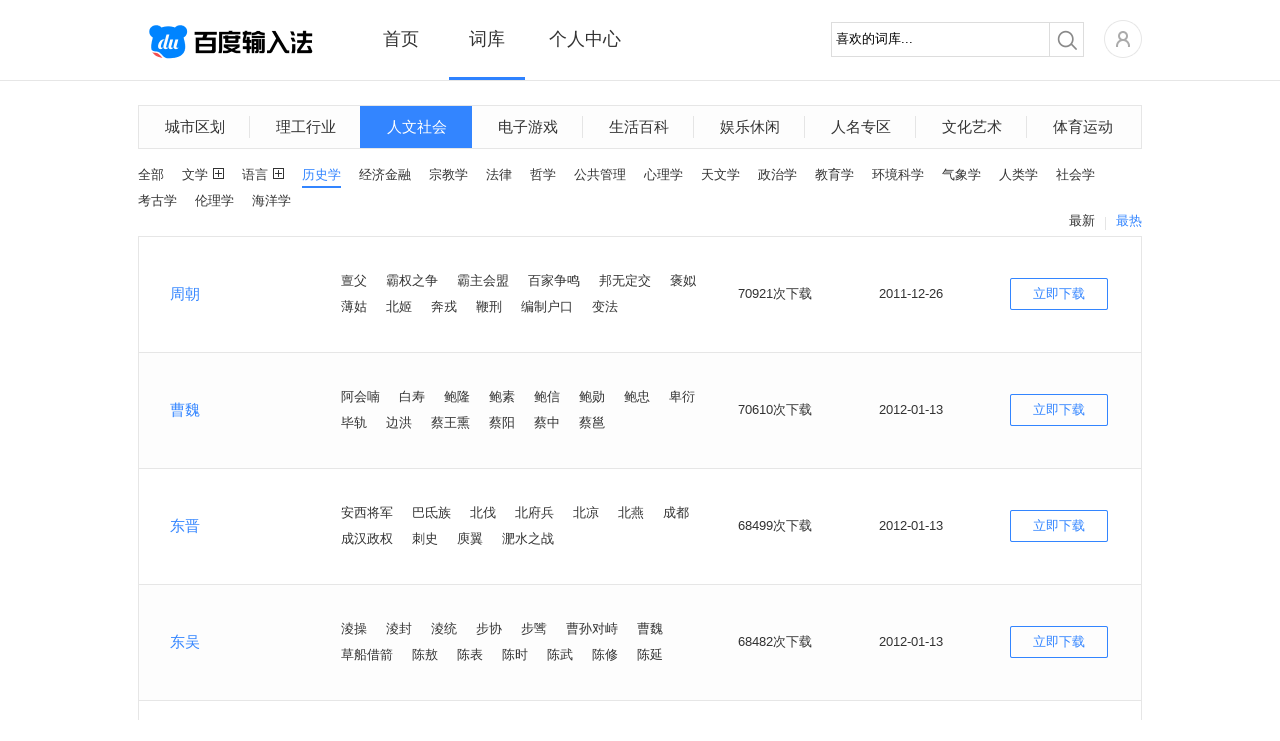

--- FILE ---
content_type: text/html; charset=utf-8
request_url: https://ime.baidu.com/dict_list?cid=222&page=5
body_size: 5917
content:
<!DOCTYPE html>
<html class="expanded">
<head>
<title>百度输入法-词库列表-历史学</title>
<meta http-equiv="Content-Type" content="text/html;charset=UTF-8">
<meta name="keywords" content="百度输入法,词库列表,历史学" />
<meta name="description" content="百度输入法为用户提供海量词库，智能组词及流畅长句输入等功能，并有强大的云输入辅助用户准确输入，下载历史学词库，体验百度输入法的便捷。" />
<meta property="wb:webmaster" content="68b07934c30c76be" />
<meta http-equiv="X-UA-Compatible" content="IE=edge">


<link rel="stylesheet" type="text/css" href="/static/common/pkg/common_22fd97c.css"/><link rel="stylesheet" type="text/css" href="/static/home/pkg/dict_list_c80af88.css"/><link rel="stylesheet" type="text/css" href="/static/common/css/pager_53cb791.css"/><link rel="stylesheet" type="text/css" href="/static/common/css/dictInfo_610b344.css"/><link rel="stylesheet" type="text/css" href="/static/common/css/dictHot_103ad53.css"/></head>
<body>

<div class="header">
<div class="nav main_top rel">
<div class="logo abs"><a href="/"></a></div>
<div class="nav-list rel">
<ul class="normal">
<li class="index"><a href="/" data-stats="webIndexPage.topNav.index">首页</a></li>
<li class="dict active"><a href="/dict" data-stats="webIndexPage.topNav.dict">词库</a></li>
<li class="personal"><a href="/user" data-stats="webIndexPage.topNav.user">个人中心</a></li>
</ul>
<div id='topBar' class='abs' style="left: 177px; width: 76px;"></div>
</div>
<div class="nav-right fr rel clearfix">
<div class="nav-search fl">
<form action="./dict_list" method="get" id='searchSkin' target=''>
<div class="search rel">
<span class="mask_word abs" style="display: none">喜欢的词库...</span>
<div class="keyword">
<input type="text" name="keyword" id="keyword" class="keyword_input" autocomplete="off" value="喜欢的词库...">
</div>
<div class="submit_outer">
<button type="submit" class="submit"></button>
</div>
</div>
</form>
</div>
<div class="home rel fl">
<div class='user-icon user-login-btn fl'><a id="user-login" href='https://passport.baidu.com/v2/?login&u=http%3A%2F%2Fshurufa.baidu.com' data-stats="{currentPage}.topNav.avatar_login"><img class="" src="/static/common/widget/top/images/register_5d7f38e.png?__sprite" width='38' height='38'/></a></div>
<div id="user-subMenu" class='abs'>
<div class="user-subMenu-body">
<div class="user-nologin-tip-wrapper">
<div class="user-nologin-tip clearfix">
<span class="bg fl"></span>
<span class="tip-msg fl">快登录，有众多礼包和特权等着你~</span>
</div>
</div>
<div class="user-subMenu-items">
<ul>
<li><a id="user-login-pop" href='https://passport.baidu.com/v2/?login&u=http%3A%2F%2Fshurufa.baidu.com' data-stats="{currentPage}.topNav.login" class="user-login-btn">登录</a></li>
<li class="register"><a href="https://passport.baidu.com/v2/?reg&tpl=sr&u=http%3A%2F%2Fshurufa.baidu.com" data-stats="{currentPage}.topNav.reg">注册</a></li>
</ul>
</div>
</div>
<div class="tri-out abs"></div>
<div class="tri-in abs"></div>
</div>
</div>
</div>
<div class="nav-cont"></div>
</div>
<div class='hr'></div>
</div>
<div id="dict-list-page" class="content">
<div class="main index-cont">
<div class="index-cont-l fl">
<div class="index-mod index-skins dict-list">
<div class="tab-list clearfix">
<a
                href="/dict_list?cid=157"
                cid=157 data-stats="webDictListPage.category1">城市区划
</a>
<a
                href="/dict_list?cid=158"
                cid=158 data-stats="webDictListPage.category1">理工行业
</a>
<a class="current"
                href="/dict_list?cid=317"
                cid=317 data-stats="webDictListPage.category1">人文社会</a>
<a
                href="/dict_list?cid=162"
                cid=162 data-stats="webDictListPage.category1">电子游戏
</a>
<a
                href="/dict_list?cid=159"
                cid=159 data-stats="webDictListPage.category1">生活百科
</a>
<a
                href="/dict_list?cid=163"
                cid=163 data-stats="webDictListPage.category1">娱乐休闲
</a>
<a
                href="/dict_list?cid=165"
                cid=165 data-stats="webDictListPage.category1">人名专区
</a>
<a
                href="/dict_list?cid=160"
                cid=160 data-stats="webDictListPage.category1">文化艺术
</a>
<a
                href="/dict_list?cid=161"
                cid=161 data-stats="webDictListPage.category1">体育运动
</a>
</div>
<div class="tag_contain tag_cid clearfix">
<div class="cid show" id="cid_">
<a id="all"
                                          href="/dict_list?cid=317"
                                      data-stats="webDictListPage.category2.all">全部</a>
<div class="tag_list popup_button">
<a                                href="/dict_list?cid=234" cid=234
                            data-stats="webDictListPage.category2">文学
</a>
<span class="categories_gather"></span>
<div class="tag_ul abs" id="l3_cid_234">
<p class="gb"></p>
<p class="cb">
<a                                            href="/dict_list?cid=234&l3_cid=331"
                                           data-stats="webDictListPage.category3">诗词
</a>
<a                                            href="/dict_list?cid=234&l3_cid=332"
                                           data-stats="webDictListPage.category3">经典名著
</a>
<a                                            href="/dict_list?cid=234&l3_cid=333"
                                           data-stats="webDictListPage.category3">作家作品
</a>
<a                                            href="/dict_list?cid=234&l3_cid=334"
                                           data-stats="webDictListPage.category3">其他
</a>
</p>
</div>
</div>
<div class="tag_list popup_button">
<a                                href="/dict_list?cid=235" cid=235
                            data-stats="webDictListPage.category2">语言
</a>
<span class="categories_gather"></span>
<div class="tag_ul abs" id="l3_cid_235">
<p class="gb"></p>
<p class="cb">
<a                                            href="/dict_list?cid=235&l3_cid=335"
                                           data-stats="webDictListPage.category3">成语
</a>
<a                                            href="/dict_list?cid=235&l3_cid=336"
                                           data-stats="webDictListPage.category3">外语
</a>
<a                                            href="/dict_list?cid=235&l3_cid=337"
                                           data-stats="webDictListPage.category3">俗语谜语
</a>
<a                                            href="/dict_list?cid=235&l3_cid=338"
                                           data-stats="webDictListPage.category3">其他
</a>
</p>
</div>
</div>
<a class="active"                           href="/dict_list?cid=222" cid=222
                        data-stats="webDictListPage.category2">历史学
</a>
<a                            href="/dict_list?cid=218" cid=218
                        data-stats="webDictListPage.category2">经济金融
</a>
<a                            href="/dict_list?cid=238" cid=238
                        data-stats="webDictListPage.category2">宗教学
</a>
<a                            href="/dict_list?cid=232" cid=232
                        data-stats="webDictListPage.category2">法律
</a>
<a                            href="/dict_list?cid=236" cid=236
                        data-stats="webDictListPage.category2">哲学
</a>
<a                            href="/dict_list?cid=219" cid=219
                        data-stats="webDictListPage.category2">公共管理
</a>
<a                            href="/dict_list?cid=233" cid=233
                        data-stats="webDictListPage.category2">心理学
</a>
<a                            href="/dict_list?cid=229" cid=229
                        data-stats="webDictListPage.category2">天文学
</a>
<a                            href="/dict_list?cid=237" cid=237
                        data-stats="webDictListPage.category2">政治学
</a>
<a                            href="/dict_list?cid=301" cid=301
                        data-stats="webDictListPage.category2">教育学
</a>
<a                            href="/dict_list?cid=216" cid=216
                        data-stats="webDictListPage.category2">环境科学
</a>
<a                            href="/dict_list?cid=224" cid=224
                        data-stats="webDictListPage.category2">气象学
</a>
<a                            href="/dict_list?cid=225" cid=225
                        data-stats="webDictListPage.category2">人类学
</a>
<a                            href="/dict_list?cid=226" cid=226
                        data-stats="webDictListPage.category2">社会学
</a>
<a                            href="/dict_list?cid=221" cid=221
                        data-stats="webDictListPage.category2">考古学
</a>
<a                            href="/dict_list?cid=223" cid=223
                        data-stats="webDictListPage.category2">伦理学
</a>
<a                            href="/dict_list?cid=215" cid=215
                        data-stats="webDictListPage.category2">海洋学
</a>
</div>
<span class="rank_title">
<a class="rank_btn blue"
       href="dict_list?cid=222&orderby=download"
       data-stats="webDictListPage.hot.cid">最热</a>
<span class="split_line"></span>
<a class="rank_btn "
       href="dict_list?cid=222&orderby=time"
       data-stats="webDictListPage.newest.cid">最新</a>
</span></div>
<div class="dict-list-info">
<table>
<tr class="even">
<td width="200">
<a href="javascript:void(0)" class="dict-name blue f14 dictInfoClick" dict-id="716"
                           title="周朝" data-stats="{currentPage}.dict.name">周朝</a>
</td>
<td width="400">
<span class="dict-desc" data-stats="{currentPage}.dict.example">
<span class='exps'>亶父</span>
<span class='exps'>霸权之争</span>
<span class='exps'>霸主会盟</span>
<span class='exps'>百家争鸣</span>
<span class='exps'>邦无定交</span>
<span class='exps'>褒姒</span>
<span class='exps'>薄姑</span>
<span class='exps'>北姬</span>
<span class='exps'>奔戎</span>
<span class='exps'>鞭刑</span>
<span class='exps'>编制户口</span>
<span class='exps'>变法</span>
</span>
</td>
<td width="140">
<span class="dict-downcount">70921次下载</span>
</td>
<td width="130">
<span class="dict-time">2011-12-26</span>
</td>
<td width="130">
<a href="javascript:void(0)" class="dict-down dictClick" title="立即下载"
                           dict-name="周朝" dict-innerid="2020292" retype="dictListBtn"
                           data-stats="{currentPage}.dict.download_btn_{hasClient}">立即下载</a>
</td>
</tr>
<tr >
<td width="200">
<a href="javascript:void(0)" class="dict-name blue f14 dictInfoClick" dict-id="827"
                           title="曹魏" data-stats="{currentPage}.dict.name">曹魏</a>
</td>
<td width="400">
<span class="dict-desc" data-stats="{currentPage}.dict.example">
<span class='exps'>阿会喃</span>
<span class='exps'>白寿</span>
<span class='exps'>鲍隆</span>
<span class='exps'>鲍素</span>
<span class='exps'>鲍信</span>
<span class='exps'>鲍勋</span>
<span class='exps'>鲍忠</span>
<span class='exps'>卑衍</span>
<span class='exps'>毕轨</span>
<span class='exps'>边洪</span>
<span class='exps'>蔡王熏</span>
<span class='exps'>蔡阳</span>
<span class='exps'>蔡中</span>
<span class='exps'>蔡邕</span>
</span>
</td>
<td width="140">
<span class="dict-downcount">70610次下载</span>
</td>
<td width="130">
<span class="dict-time">2012-01-13</span>
</td>
<td width="130">
<a href="javascript:void(0)" class="dict-down dictClick" title="立即下载"
                           dict-name="曹魏" dict-innerid="3132361238" retype="dictListBtn"
                           data-stats="{currentPage}.dict.download_btn_{hasClient}">立即下载</a>
</td>
</tr>
<tr class="even">
<td width="200">
<a href="javascript:void(0)" class="dict-name blue f14 dictInfoClick" dict-id="848"
                           title="东晋" data-stats="{currentPage}.dict.name">东晋</a>
</td>
<td width="400">
<span class="dict-desc" data-stats="{currentPage}.dict.example">
<span class='exps'>安西将军</span>
<span class='exps'>巴氐族</span>
<span class='exps'>北伐</span>
<span class='exps'>北府兵</span>
<span class='exps'>北凉</span>
<span class='exps'>北燕</span>
<span class='exps'>成都</span>
<span class='exps'>成汉政权</span>
<span class='exps'>刺史</span>
<span class='exps'>庾翼</span>
<span class='exps'>淝水之战</span>
</span>
</td>
<td width="140">
<span class="dict-downcount">68499次下载</span>
</td>
<td width="130">
<span class="dict-time">2012-01-13</span>
</td>
<td width="130">
<a href="javascript:void(0)" class="dict-down dictClick" title="立即下载"
                           dict-name="东晋" dict-innerid="3132361259" retype="dictListBtn"
                           data-stats="{currentPage}.dict.download_btn_{hasClient}">立即下载</a>
</td>
</tr>
<tr >
<td width="200">
<a href="javascript:void(0)" class="dict-name blue f14 dictInfoClick" dict-id="828"
                           title="东吴" data-stats="{currentPage}.dict.name">东吴</a>
</td>
<td width="400">
<span class="dict-desc" data-stats="{currentPage}.dict.example">
<span class='exps'>淩操</span>
<span class='exps'>淩封</span>
<span class='exps'>淩统</span>
<span class='exps'>步协</span>
<span class='exps'>步骘</span>
<span class='exps'>曹孙对峙</span>
<span class='exps'>曹魏</span>
<span class='exps'>草船借箭</span>
<span class='exps'>陈敖</span>
<span class='exps'>陈表</span>
<span class='exps'>陈时</span>
<span class='exps'>陈武</span>
<span class='exps'>陈修</span>
<span class='exps'>陈延</span>
</span>
</td>
<td width="140">
<span class="dict-downcount">68482次下载</span>
</td>
<td width="130">
<span class="dict-time">2012-01-13</span>
</td>
<td width="130">
<a href="javascript:void(0)" class="dict-down dictClick" title="立即下载"
                           dict-name="东吴" dict-innerid="3132361239" retype="dictListBtn"
                           data-stats="{currentPage}.dict.download_btn_{hasClient}">立即下载</a>
</td>
</tr>
<tr class="even">
<td width="200">
<a href="javascript:void(0)" class="dict-name blue f14 dictInfoClick" dict-id="1260"
                           title="春秋" data-stats="{currentPage}.dict.name">春秋</a>
</td>
<td width="400">
<span class="dict-desc" data-stats="{currentPage}.dict.example">
<span class='exps'>齐襄公</span>
<span class='exps'>回国即位</span>
<span class='exps'>选贤任能</span>
<span class='exps'>加强武备</span>
<span class='exps'>发展生产</span>
<span class='exps'>尊王攘夷</span>
<span class='exps'>北戎</span>
<span class='exps'>狄族</span>
<span class='exps'>进攻中原</span>
<span class='exps'>召陵</span>
<span class='exps'>今河南</span>
</span>
</td>
<td width="140">
<span class="dict-downcount">68462次下载</span>
</td>
<td width="130">
<span class="dict-time">2012-02-27</span>
</td>
<td width="130">
<a href="javascript:void(0)" class="dict-down dictClick" title="立即下载"
                           dict-name="春秋" dict-innerid="3132361671" retype="dictListBtn"
                           data-stats="{currentPage}.dict.download_btn_{hasClient}">立即下载</a>
</td>
</tr>
<tr >
<td width="200">
<a href="javascript:void(0)" class="dict-name blue f14 dictInfoClick" dict-id="833"
                           title="南朝齐" data-stats="{currentPage}.dict.name">南朝齐</a>
</td>
<td width="400">
<span class="dict-desc" data-stats="{currentPage}.dict.example">
<span class='exps'>安定</span>
<span class='exps'>巴西</span>
<span class='exps'>鲍照</span>
<span class='exps'>北朝</span>
<span class='exps'>北齐</span>
<span class='exps'>北魏</span>
<span class='exps'>北周</span>
<span class='exps'>布衣</span>
<span class='exps'>长安</span>
</span>
</td>
<td width="140">
<span class="dict-downcount">68213次下载</span>
</td>
<td width="130">
<span class="dict-time">2012-01-13</span>
</td>
<td width="130">
<a href="javascript:void(0)" class="dict-down dictClick" title="立即下载"
                           dict-name="南朝齐" dict-innerid="3132361244" retype="dictListBtn"
                           data-stats="{currentPage}.dict.download_btn_{hasClient}">立即下载</a>
</td>
</tr>
<tr class="even">
<td width="200">
<a href="javascript:void(0)" class="dict-name blue f14 dictInfoClick" dict-id="838"
                           title="晋朝" data-stats="{currentPage}.dict.name">晋朝</a>
</td>
<td width="400">
<span class="dict-desc" data-stats="{currentPage}.dict.example">
<span class='exps'>安帝</span>
<span class='exps'>安陆</span>
<span class='exps'>安西将军</span>
<span class='exps'>八王之乱</span>
<span class='exps'>巴蜀</span>
<span class='exps'>巴賨人</span>
<span class='exps'>白匈奴</span>
<span class='exps'>白种匈奴</span>
<span class='exps'>百室合户</span>
<span class='exps'>北方原籍</span>
</span>
</td>
<td width="140">
<span class="dict-downcount">67016次下载</span>
</td>
<td width="130">
<span class="dict-time">2012-01-13</span>
</td>
<td width="130">
<a href="javascript:void(0)" class="dict-down dictClick" title="立即下载"
                           dict-name="晋朝" dict-innerid="3132361249" retype="dictListBtn"
                           data-stats="{currentPage}.dict.download_btn_{hasClient}">立即下载</a>
</td>
</tr>
<tr >
<td width="200">
<a href="javascript:void(0)" class="dict-name blue f14 dictInfoClick" dict-id="840"
                           title="南宋" data-stats="{currentPage}.dict.name">南宋</a>
</td>
<td width="400">
<span class="dict-desc" data-stats="{currentPage}.dict.example">
<span class='exps'>暗花盏</span>
<span class='exps'>鲍彪</span>
<span class='exps'>北兵马大元帅</span>
<span class='exps'>伯颜</span>
<span class='exps'>蔡珪</span>
<span class='exps'>蔡州</span>
<span class='exps'>朝时</span>
<span class='exps'>春秋传</span>
<span class='exps'>大繁荣</span>
<span class='exps'>大理</span>
<span class='exps'>大散关</span>
<span class='exps'>大学说</span>
</span>
</td>
<td width="140">
<span class="dict-downcount">66845次下载</span>
</td>
<td width="130">
<span class="dict-time">2012-01-13</span>
</td>
<td width="130">
<a href="javascript:void(0)" class="dict-down dictClick" title="立即下载"
                           dict-name="南宋" dict-innerid="3132361251" retype="dictListBtn"
                           data-stats="{currentPage}.dict.download_btn_{hasClient}">立即下载</a>
</td>
</tr>
</table>
</div>
<div class="pages tc">
<span class='page_count'>共有<span class='dict_cnt'>78</span>个词库</span>
<a class="first paging-left" href="dict_list?cid=222&page=4#page">&lt;</a>
<a href="dict_list?cid=222">1</a>
<a href="dict_list?cid=222&page=2#page">2</a>
<a href="dict_list?cid=222&page=3#page">3</a>
<a href="dict_list?cid=222&page=4#page">4</a>
<span class="cur">5</span>
<a href="dict_list?cid=222&page=6#page">6</a>
<a href="dict_list?cid=222&page=7#page">7</a>
<span class="ddd">...</span>
<a href="dict_list?cid=222&page=10#page">10</a>
<a class='last paging-right' href="dict_list?cid=222&page=6#page">&gt;</a>
<span class='jump_to'>跳转到&nbsp;<input maxPage='10' id='target' type='text' value=''/>&nbsp;页</span><a
            class='search_sure' id="search_do" href="dict_list?cid=222&page=">确定</a>
</div>
</div>
</div>
</div>
</div>
<div id="bottom_product">
<div class="bottom_wrapper">
<div class="product_site bottom_item fl">
<span class="item_title">产品站点</span>
<ul>
<li><a target="_blank" href="http://wubi.baidu.com/" data-stats="{currentPage}.footer.wubi">百度五笔输入法</a></li>
<li><a target="_blank" href="https://srf.baidu.com/" data-stats="{currentPage}.footer.mobile">百度手机输入法</a></li>
<li><a target="_blank" href="https://srf.baidu.com/input/mac.html" data-stats="{currentPage}.footer.mac">百度MAC输入法</a></li>
<li><a target="_blank" href="https://srf.baidu.com/site/guanwang_linux/index.html" data-stats="{currentPage}.footer.linux">百度Linux输入法</a></li>
</ul>
</div>
<div class="product_help bottom_item fl">
<span class="item_title">产品帮助</span>
<ul>
<li><a target="_blank" rel="nofollow" href="http://help.baidu.com/question?prod_en=shurufa&class=299" data-stats="{currentPage}.footer.help">使用帮助</a></li>
<li><a target="_blank" rel="nofollow" href="http://help.baidu.com/question?prod_en=shurufa&class=300" data-stats="{currentPage}.footer.question">常见问题</a></li>
<li><a target="_blank" rel="nofollow" href="http://help.baidu.com/question?prod_en=shurufa&class=556" data-stats="{currentPage}.footer.onlineVersion">在线输入法</a></li>
<li><a target="_blank" rel="nofollow" href="http://tieba.baidu.com/f?ie=utf-8&kw=%E7%99%BE%E5%BA%A6%E8%BE%93%E5%85%A5%E6%B3%95&red_tag=m3574894222" data-stats="{currentPage}.footer.forum">产品论坛中心</a></li>
<li><a target="_blank" href="https://srf.baidu.com/site/privacyclient/index.html">隐私政策</a></li>
<li><a target="_blank" href="/user_experience">用户体验计划</a></li>
</ul>
</div>
<div class="concern_us bottom_item fl">
<span class="item_title">关注我们</span>
<ul>
<li><a class="weibo_sina" rel="nofollow" title="百度输入法新浪微博" href="http://weibo.com/baidushurufa" target="_blank" data-stats="{currentPage}.footer.sinaWeibo"><span class="bg"></span><span class="title">新浪微博</span></a></li>
<li><a class="baidu_tieba" rel="nofollow" title="百度输入法官方贴吧" href="http://tieba.baidu.com/f?kw=%B0%D9%B6%C8%CA%E4%C8%EB%B7%A8" target="_blank" data-stats="{currentPage}.footer.forum"><span class="bg"></span><span class="title">官方贴吧</span></a></li>
<li><a class="weixin" title="微信公众号" href="javascript:void(0);" data-stats="{currentPage}.footer.weixin"><span class="bg"></span><span class="title">微信公众号</span></a></li>
</ul>
</div>
<div class="dimension bottom_item fl">
</div>
<div class="product_cooperation bottom_item fl">
<ul>
<li><a class="btn_cooperation" href="javascript:void(0)" ><span>表情/皮肤合作</span></a></li>
<li>欢迎原创形象品牌提供百度输<br/>入法表情包、皮肤专题。<br/>合作联系QQ：1492527008<br/>邮箱：<a href="mailto:baiduinput@baidu.com" class="qq_cooperation">baiduinput@baidu.com</a></li>
</ul>
</div>
</div>
</div>
<div id="footer" class="bottom_bar">
<span class='foot'>&copy;2026&nbsp;Baidu</span>&nbsp;|&nbsp;<a href="http://www.baidu.com/duty/" target="_blank">使用百度前必读</a>&nbsp;|&nbsp;<a href="mailto:baiduinput@baidu.com" title="商务合作联络">商务合作联络</a>&nbsp;|&nbsp;<a href="http://help.baidu.com/question?prod_en=shurufa&class=375" title="用户协议" target="_blank" data-stats="{currentPage}.footer.privacy">用户协议</a>
</div>
</body><script type="text/javascript" src="/static/common/pkg/common_7aac2e6.js"></script>
<script type="text/javascript" src="https://passport.baidu.com/passApi/js/uni_login_wrapper.js?v=20131030"></script>
<script type="text/javascript" src="/static/home/pkg/dict_list_0f33a04.js"></script>
<script type="text/javascript" src="/static/common/widget/pager/pager_7ccc2ec.js"></script>
<script type="text/javascript" src="/static/common/widget/dictInfo/dictInfo_d517c69.js"></script>
<script type="text/javascript" src="/static/common/widget/dictHot/dictHot_0d89e9a.js"></script>
<script type="text/javascript">!function(){            window.clientDownloadUrl = 'https://speedxbu.baidu.com/shurufa/ime/2023-12/1703912755762/BaiduPinyinSetup_6.1.0.16.exe';
            window.clientPubDate = '2023-12-30';
        }();
!function(){                require("common:widget/common/ime-passport.js");
                }();
!function(){    require("common:widget/top/top.js");
}();
!function(){    require("home:widget/dict_list/categoryTag/categoryTag.js");
}();
!function(){    require("common:widget/pager/pager.js");
}();
!function(){    require("common:widget/dictInfo/dictInfo.js");
    require("common:widget/dictHot/dictHot.js");
}();
!function(){    require("common:widget/footer/footer.js");
}();
!function(){        // 标记当前页是什么页，方便JS做上报统计
        window.currentPage = 'webDictListPage';
        require("common:widget/common/btnHover.js");
        require("common:widget/dictInfo/dictInfo.js");
    }();
!function(){            if(window.currentPage !== 'webSkinSubjectPage'){
                require('common:widget/common/dataReports.js');
            }
        }();</script><!--[if lt IE 8]>
<script>
        alert('检测到您的浏览器版本过低，请升级后重新打开，或者关闭浏览器的兼容模式。');
        window._hmt&&_hmt.push([window.currentPage, window.currentPage+'.unsupportedIE']);
    </script>
<![endif]-->
</html>


--- FILE ---
content_type: text/css
request_url: https://ime.baidu.com/static/common/css/pager_53cb791.css
body_size: 946
content:
.pages{height:32px;padding:50px 0 12px;clear:both;text-align:center;font-size:0}.pages span,.pages a{border:1px solid #eaeaea;color:#333;width:34px;height:30px;line-height:30px;display:inline-block;*display:inline;*zoom:1;border-left:0 none;font-size:14px;overflow:hidden}.pages .first{border-left:1px solid #eaeaea}.pages .paging-left,.pages .paging-right{text-indent:-999px;*text-indent:0;*font-size:0;*line-height:18px}.pages .paging-left{background-repeat: no-repeat;}.pages .paging-right{background-repeat: no-repeat;}.pages a:hover{background-color:#f2f2f2;text-decoration:none}.pages .search_sure{width:48px;border-left:1px solid #eaeaea}.pages .search_sure:hover{}.pages span.cur{background:#3385ff;color:#FFF;border-color:#3385ff}.pages .jump_to{width:132px;height:32px;border:0 none}.pages .page_count{width:auto;height:32px;border:0 none;margin-left:8px}.pages span.ddd{border:0;border-right:1px solid #eaeaea}.dict-list .pages .page_count span.dict_cnt{border:0;color:#f60;width:auto;display:inline;*zoom:normal}.dict-list .pages .page_count{margin-right:15px}#target{width:32px;height:16px;padding:6px 0;line-height:16px;border:1px solid #eaeaea;vertical-align:bottom;*vertical-align:-4px;text-align:center}#search_do{*display:inline;*zoom:1;font-size:13px;font-weight:lighter;text-decoration:none;*vertical-align:3px}.pages .paging-left{background-position:0px 0px}.pages .paging-right{background-position:-44px 0px}.pages .paging-left,.pages .paging-right{background-image: url(/static/common/widget/pager/pager_z_39be527.png)}

--- FILE ---
content_type: text/javascript; charset=utf-8
request_url: https://ppui-static-pc.cdn.bcebos.com/passApi/js/login_e281d9b.js
body_size: 72068
content:
passport._define("login.js",function(){function hex_md5(e){return binl2hex(core_md5(str2binl(e),e.length*chrsz))}function b64_md5(e){return binl2b64(core_md5(str2binl(e),e.length*chrsz))}function str_md5(e){return binl2str(core_md5(str2binl(e),e.length*chrsz))}function hex_hmac_md5(e,t){return binl2hex(core_hmac_md5(e,t))}function b64_hmac_md5(e,t){return binl2b64(core_hmac_md5(e,t))}function str_hmac_md5(e,t){return binl2str(core_hmac_md5(e,t))}function md5_vm_test(){return"900150983cd24fb0d6963f7d28e17f72"==hex_md5("abc")}function core_md5(e,t){e[t>>5]|=128<<t%32,e[(t+64>>>9<<4)+14]=t;for(var n=1732584193,i=-271733879,s=-1732584194,o=271733878,a=0;a<e.length;a+=16){var r=n,c=i,l=s,d=o;n=md5_ff(n,i,s,o,e[a+0],7,-680876936),o=md5_ff(o,n,i,s,e[a+1],12,-389564586),s=md5_ff(s,o,n,i,e[a+2],17,606105819),i=md5_ff(i,s,o,n,e[a+3],22,-1044525330),n=md5_ff(n,i,s,o,e[a+4],7,-176418897),o=md5_ff(o,n,i,s,e[a+5],12,1200080426),s=md5_ff(s,o,n,i,e[a+6],17,-1473231341),i=md5_ff(i,s,o,n,e[a+7],22,-45705983),n=md5_ff(n,i,s,o,e[a+8],7,1770035416),o=md5_ff(o,n,i,s,e[a+9],12,-1958414417),s=md5_ff(s,o,n,i,e[a+10],17,-42063),i=md5_ff(i,s,o,n,e[a+11],22,-1990404162),n=md5_ff(n,i,s,o,e[a+12],7,1804603682),o=md5_ff(o,n,i,s,e[a+13],12,-40341101),s=md5_ff(s,o,n,i,e[a+14],17,-1502002290),i=md5_ff(i,s,o,n,e[a+15],22,1236535329),n=md5_gg(n,i,s,o,e[a+1],5,-165796510),o=md5_gg(o,n,i,s,e[a+6],9,-1069501632),s=md5_gg(s,o,n,i,e[a+11],14,643717713),i=md5_gg(i,s,o,n,e[a+0],20,-373897302),n=md5_gg(n,i,s,o,e[a+5],5,-701558691),o=md5_gg(o,n,i,s,e[a+10],9,38016083),s=md5_gg(s,o,n,i,e[a+15],14,-660478335),i=md5_gg(i,s,o,n,e[a+4],20,-405537848),n=md5_gg(n,i,s,o,e[a+9],5,568446438),o=md5_gg(o,n,i,s,e[a+14],9,-1019803690),s=md5_gg(s,o,n,i,e[a+3],14,-187363961),i=md5_gg(i,s,o,n,e[a+8],20,1163531501),n=md5_gg(n,i,s,o,e[a+13],5,-1444681467),o=md5_gg(o,n,i,s,e[a+2],9,-51403784),s=md5_gg(s,o,n,i,e[a+7],14,1735328473),i=md5_gg(i,s,o,n,e[a+12],20,-1926607734),n=md5_hh(n,i,s,o,e[a+5],4,-378558),o=md5_hh(o,n,i,s,e[a+8],11,-2022574463),s=md5_hh(s,o,n,i,e[a+11],16,1839030562),i=md5_hh(i,s,o,n,e[a+14],23,-35309556),n=md5_hh(n,i,s,o,e[a+1],4,-1530992060),o=md5_hh(o,n,i,s,e[a+4],11,1272893353),s=md5_hh(s,o,n,i,e[a+7],16,-155497632),i=md5_hh(i,s,o,n,e[a+10],23,-1094730640),n=md5_hh(n,i,s,o,e[a+13],4,681279174),o=md5_hh(o,n,i,s,e[a+0],11,-358537222),s=md5_hh(s,o,n,i,e[a+3],16,-722521979),i=md5_hh(i,s,o,n,e[a+6],23,76029189),n=md5_hh(n,i,s,o,e[a+9],4,-640364487),o=md5_hh(o,n,i,s,e[a+12],11,-421815835),s=md5_hh(s,o,n,i,e[a+15],16,530742520),i=md5_hh(i,s,o,n,e[a+2],23,-995338651),n=md5_ii(n,i,s,o,e[a+0],6,-198630844),o=md5_ii(o,n,i,s,e[a+7],10,1126891415),s=md5_ii(s,o,n,i,e[a+14],15,-1416354905),i=md5_ii(i,s,o,n,e[a+5],21,-57434055),n=md5_ii(n,i,s,o,e[a+12],6,1700485571),o=md5_ii(o,n,i,s,e[a+3],10,-1894986606),s=md5_ii(s,o,n,i,e[a+10],15,-1051523),i=md5_ii(i,s,o,n,e[a+1],21,-2054922799),n=md5_ii(n,i,s,o,e[a+8],6,1873313359),o=md5_ii(o,n,i,s,e[a+15],10,-30611744),s=md5_ii(s,o,n,i,e[a+6],15,-1560198380),i=md5_ii(i,s,o,n,e[a+13],21,1309151649),n=md5_ii(n,i,s,o,e[a+4],6,-145523070),o=md5_ii(o,n,i,s,e[a+11],10,-1120210379),s=md5_ii(s,o,n,i,e[a+2],15,718787259),i=md5_ii(i,s,o,n,e[a+9],21,-343485551),n=safe_add(n,r),i=safe_add(i,c),s=safe_add(s,l),o=safe_add(o,d)}return Array(n,i,s,o)}function md5_cmn(e,t,n,i,s,o){return safe_add(bit_rol(safe_add(safe_add(t,e),safe_add(i,o)),s),n)}function md5_ff(e,t,n,i,s,o,a){return md5_cmn(t&n|~t&i,e,t,s,o,a)}function md5_gg(e,t,n,i,s,o,a){return md5_cmn(t&i|n&~i,e,t,s,o,a)}function md5_hh(e,t,n,i,s,o,a){return md5_cmn(t^n^i,e,t,s,o,a)}function md5_ii(e,t,n,i,s,o,a){return md5_cmn(n^(t|~i),e,t,s,o,a)}function core_hmac_md5(e,t){var n=str2binl(e);n.length>16&&(n=core_md5(n,e.length*chrsz));for(var i=Array(16),s=Array(16),o=0;16>o;o++)i[o]=909522486^n[o],s[o]=1549556828^n[o];var a=core_md5(i.concat(str2binl(t)),512+t.length*chrsz);return core_md5(s.concat(a),640)}function safe_add(e,t){var n=(65535&e)+(65535&t),i=(e>>16)+(t>>16)+(n>>16);return i<<16|65535&n}function bit_rol(e,t){return e<<t|e>>>32-t}function str2binl(e){for(var t=Array(),n=(1<<chrsz)-1,i=0;i<e.length*chrsz;i+=chrsz)t[i>>5]|=(e.charCodeAt(i/chrsz)&n)<<i%32;return t}function binl2str(e){for(var t="",n=(1<<chrsz)-1,i=0;i<32*e.length;i+=chrsz)t+=String.fromCharCode(e[i>>5]>>>i%32&n);return t}function binl2hex(e){for(var t=hexcase?"0123456789ABCDEF":"0123456789abcdef",n="",i=0;i<4*e.length;i++)n+=t.charAt(e[i>>2]>>i%4*8+4&15)+t.charAt(e[i>>2]>>i%4*8&15);return n}function binl2b64(e){for(var t="ABCDEFGHIJKLMNOPQRSTUVWXYZabcdefghijklmnopqrstuvwxyz0123456789+/",n="",i=0;i<4*e.length;i+=3)for(var s=(e[i>>2]>>8*(i%4)&255)<<16|(e[i+1>>2]>>8*((i+1)%4)&255)<<8|e[i+2>>2]>>8*((i+2)%4)&255,o=0;4>o;o++)n+=8*i+6*o>32*e.length?b64pad:t.charAt(s>>6*(3-o)&63);return n}var passport=passport||window.passport||{},baidu=passport.tangramInst||baidu||window.baidu;!function(e){var t,n=document.location.protocol.toLowerCase();t=passport&&passport.ieVersion&&passport.ieVersion()<=8?"https:"===n?"https://passport.baidu.com":"http://passport.baidu.com":"https:"===n?"https://ppui-static-pc.cdn.bcebos.com":"http://ppui-static-pc.cdn.bcebos.com",e.apiDomain={staticDomain:t};var i={yiyan_intl:"https://passport.ideachat.com",mcpworld:"https://passport.mcpworld.com",ares_efficiency:"https://passport.mcpworld.com"};e.requestDomain||(e.requestDomain=i[passport.tpl]||"https://passport.baidu.com")}(passport);var magic=null;if("function"!=typeof magic)var magic=function(){};magic._baiduInstName=magic._baiduInstName||"bdInst_"+(new Date).getTime();var baiduInstance=baiduInstance||baidu.baiduInstance||window.baiduInstance;window[magic._baiduInstName]=window[magic._baiduInstName]||baiduInstance,magic.resourcePath="",magic.skinName="default",magic.version="1.0.0.0",/msie 6/i.test(navigator.userAgent)&&document.execCommand("BackgroundImageCache",!1,!0),baidu.form=baidu.form||{},baidu.url=baidu.url||{},baidu.url.escapeSymbol=baidu.url.escapeSymbol||function(e){return String(e).replace(/[#%&+=\/\\\ \　\f\r\n\t]/g,function(e){return"%"+(256+e.charCodeAt()).toString(16).substring(1).toUpperCase()})},baidu.form.json=baidu.form.json||function(e,t){function n(e,t){var n=p[e];n?(n.push||(p[e]=[n]),p[e].push(t)):p[e]=t}for(var i,s,o,a,r,c,l,d,u=e.elements,t=t||function(e){return e},p={},g=0,m=u.length;m>g;g++)if(i=u[g],o=i.name,!i.disabled&&o)switch(s=i.type,a=baidu.url.escapeSymbol(i.value),s){case"radio":case"checkbox":i.checked&&n(o,t(a,o));break;case"textarea":case"text":case"password":case"hidden":case"file":case"select-one":n(o,t(a,o));break;case"select-multiple":for(r=i.options,l=r.length,c=0;l>c;c++)d=r[c],d.selected&&n(o,t(d.value,o))}return p},magic.Base=function(){baidu.lang.Class.call(this),this._ids={},this._eid=this.guid+"__"},baidu.lang.inherits(magic.Base,baidu.lang.Class,"magic.Base").extend({getElement:function(e){return document.getElementById(this.$getId(e))},getElements:function(){var e={},t=this._ids;for(var n in t)e[n]=this.getElement(n);return e},$getId:function(e){return e=baidu.lang.isString(e)?e:"",this._ids[e]||(this._ids[e]=this._eid+e)},$mappingDom:function(e,t){return baidu.lang.isString(t)?this._ids[e]=t:t&&t.nodeType&&(t.id?this._ids[e]=t.id:t.id=this.$getId(e)),this},$hide:function(e){return("string"==(typeof e).toLowerCase()||""===e)&&(e=this.getElement(e)),e&&e.style&&(e.style.display="none",e.style.visibility="hidden"),this},$show:function(e){return("string"==(typeof e).toLowerCase()||""===e)&&(e=this.getElement(e)),e&&e.style&&(e.style.display="block",e.style.visibility="visible",e.style.opacity="1"),this},$dispose:function(){this.fire("ondispose")&&baidu.lang.Class.prototype.dispose.call(this)}}),magic.control=magic.control||{},function(){function e(e,t){var i,s=e.getAttribute(t),o=!1;if(s&&(i=s.match(n[0]))){o={};for(var a,r=0;r<i.length;r++)a=i[r].match(n[1]),!isNaN(a[2])&&(a[2]=+a[2]),n[2].test(a[2])&&(a[2]=a[2].replace(n[3],"$2")),n[4].test(a[2])&&(a[2]=n[5].test(a[2])),o[a[1]]=a[2]}return o}function t(t,n){var i=e(t,"tang-event");if(i)for(var s in i){var o=i[s].substr(1);o.indexOf("(")<0&&(o+="()"),baidu.dom(t).on(s,new Function(magic._baiduInstName+"('"+n+"') && "+magic._baiduInstName+"('"+n+"')"+o))}}magic.setup=magic.setup||function(n,i,s){var o=e(n,"tang-param")||{};for(var a in s)o[a]=s[a];var r=new i(o);r.$mappingDom("",n),t(n,r.guid);for(var c=n.getElementsByTagName("*"),a=c.length-1;a>=0;a--)t(c[a],r.guid);return r};var n=[/\b[\w\$\-]+\s*:\s*[^;]+/g,/([\w\$\-]+)\s*:\s*([^;]+)\s*/,/\'|\"/,/^\s*(\'|\")([^\1]*)\1\s*/,/^(true|false)\s*$/i,/\btrue\b/i]}(),passport=passport||{},passport.lib=passport.lib||{},passport.lib.RSAExport={},function(e){function t(e,t,n){null!=e&&("number"==typeof e?this.fromNumber(e,t,n):null==t&&"string"!=typeof e?this.fromString(e,256):this.fromString(e,t))}function n(){return new t(null)}function i(e,t,n,i,s,o){for(;--o>=0;){var a=t*this[e++]+n[i]+s;s=Math.floor(a/67108864),n[i++]=67108863&a}return s}function s(e,t,n,i,s,o){for(var a=32767&t,r=t>>15;--o>=0;){var c=32767&this[e],l=this[e++]>>15,d=r*c+l*a;c=a*c+((32767&d)<<15)+n[i]+(1073741823&s),s=(c>>>30)+(d>>>15)+r*l+(s>>>30),n[i++]=1073741823&c}return s}function o(e,t,n,i,s,o){for(var a=16383&t,r=t>>14;--o>=0;){var c=16383&this[e],l=this[e++]>>14,d=r*c+l*a;c=a*c+((16383&d)<<14)+n[i]+s,s=(c>>28)+(d>>14)+r*l,n[i++]=268435455&c}return s}function a(e){return Ln.charAt(e)}function r(e,t){var n=xn[e.charCodeAt(t)];return null==n?-1:n}function c(e){for(var t=this.t-1;t>=0;--t)e[t]=this[t];e.t=this.t,e.s=this.s}function l(e){this.t=1,this.s=0>e?-1:0,e>0?this[0]=e:-1>e?this[0]=e+DV:this.t=0}function d(e){var t=n();return t.fromInt(e),t}function u(e,n){var i;if(16==n)i=4;else if(8==n)i=3;else if(256==n)i=8;else if(2==n)i=1;else if(32==n)i=5;else{if(4!=n)return void this.fromRadix(e,n);i=2}this.t=0,this.s=0;for(var s=e.length,o=!1,a=0;--s>=0;){var c=8==i?255&e[s]:r(e,s);0>c?"-"==e.charAt(s)&&(o=!0):(o=!1,0==a?this[this.t++]=c:a+i>this.DB?(this[this.t-1]|=(c&(1<<this.DB-a)-1)<<a,this[this.t++]=c>>this.DB-a):this[this.t-1]|=c<<a,a+=i,a>=this.DB&&(a-=this.DB))}8==i&&0!=(128&e[0])&&(this.s=-1,a>0&&(this[this.t-1]|=(1<<this.DB-a)-1<<a)),this.clamp(),o&&t.ZERO.subTo(this,this)}function p(){for(var e=this.s&this.DM;this.t>0&&this[this.t-1]==e;)--this.t}function g(e){if(this.s<0)return"-"+this.negate().toString(e);var t;if(16==e)t=4;else if(8==e)t=3;else if(2==e)t=1;else if(32==e)t=5;else{if(4!=e)return this.toRadix(e);t=2}var n,i=(1<<t)-1,s=!1,o="",r=this.t,c=this.DB-r*this.DB%t;if(r-->0)for(c<this.DB&&(n=this[r]>>c)>0&&(s=!0,o=a(n));r>=0;)t>c?(n=(this[r]&(1<<c)-1)<<t-c,n|=this[--r]>>(c+=this.DB-t)):(n=this[r]>>(c-=t)&i,0>=c&&(c+=this.DB,--r)),n>0&&(s=!0),s&&(o+=a(n));return s?o:"0"}function m(){var e=n();return t.ZERO.subTo(this,e),e}function f(){return this.s<0?this.negate():this}function h(e){var t=this.s-e.s;if(0!=t)return t;var n=this.t;if(t=n-e.t,0!=t)return this.s<0?-t:t;for(;--n>=0;)if(0!=(t=this[n]-e[n]))return t;return 0}function b(e){var t,n=1;return 0!=(t=e>>>16)&&(e=t,n+=16),0!=(t=e>>8)&&(e=t,n+=8),0!=(t=e>>4)&&(e=t,n+=4),0!=(t=e>>2)&&(e=t,n+=2),0!=(t=e>>1)&&(e=t,n+=1),n}function y(){return this.t<=0?0:this.DB*(this.t-1)+b(this[this.t-1]^this.s&this.DM)}function _(e,t){var n;for(n=this.t-1;n>=0;--n)t[n+e]=this[n];for(n=e-1;n>=0;--n)t[n]=0;t.t=this.t+e,t.s=this.s}function w(e,t){for(var n=e;n<this.t;++n)t[n-e]=this[n];t.t=Math.max(this.t-e,0),t.s=this.s}function E(e,t){var n,i=e%this.DB,s=this.DB-i,o=(1<<s)-1,a=Math.floor(e/this.DB),r=this.s<<i&this.DM;for(n=this.t-1;n>=0;--n)t[n+a+1]=this[n]>>s|r,r=(this[n]&o)<<i;for(n=a-1;n>=0;--n)t[n]=0;t[a]=r,t.t=this.t+a+1,t.s=this.s,t.clamp()}function C(e,t){t.s=this.s;var n=Math.floor(e/this.DB);if(n>=this.t)return void(t.t=0);var i=e%this.DB,s=this.DB-i,o=(1<<i)-1;t[0]=this[n]>>i;for(var a=n+1;a<this.t;++a)t[a-n-1]|=(this[a]&o)<<s,t[a-n]=this[a]>>i;i>0&&(t[this.t-n-1]|=(this.s&o)<<s),t.t=this.t-n,t.clamp()}function T(e,t){for(var n=0,i=0,s=Math.min(e.t,this.t);s>n;)i+=this[n]-e[n],t[n++]=i&this.DM,i>>=this.DB;if(e.t<this.t){for(i-=e.s;n<this.t;)i+=this[n],t[n++]=i&this.DM,i>>=this.DB;i+=this.s}else{for(i+=this.s;n<e.t;)i-=e[n],t[n++]=i&this.DM,i>>=this.DB;i-=e.s}t.s=0>i?-1:0,-1>i?t[n++]=this.DV+i:i>0&&(t[n++]=i),t.t=n,t.clamp()}function S(e,n){var i=this.abs(),s=e.abs(),o=i.t;for(n.t=o+s.t;--o>=0;)n[o]=0;for(o=0;o<s.t;++o)n[o+i.t]=i.am(0,s[o],n,o,0,i.t);n.s=0,n.clamp(),this.s!=e.s&&t.ZERO.subTo(n,n)}function D(e){for(var t=this.abs(),n=e.t=2*t.t;--n>=0;)e[n]=0;for(n=0;n<t.t-1;++n){var i=t.am(n,t[n],e,2*n,0,1);(e[n+t.t]+=t.am(n+1,2*t[n],e,2*n+1,i,t.t-n-1))>=t.DV&&(e[n+t.t]-=t.DV,e[n+t.t+1]=1)}e.t>0&&(e[e.t-1]+=t.am(n,t[n],e,2*n,0,1)),e.s=0,e.clamp()}function I(e,i,s){var o=e.abs();if(!(o.t<=0)){var a=this.abs();if(a.t<o.t)return null!=i&&i.fromInt(0),void(null!=s&&this.copyTo(s));null==s&&(s=n());var r=n(),c=this.s,l=e.s,d=this.DB-b(o[o.t-1]);d>0?(o.lShiftTo(d,r),a.lShiftTo(d,s)):(o.copyTo(r),a.copyTo(s));var u=r.t,p=r[u-1];if(0!=p){var g=p*(1<<this.F1)+(u>1?r[u-2]>>this.F2:0),m=this.FV/g,f=(1<<this.F1)/g,h=1<<this.F2,v=s.t,y=v-u,_=null==i?n():i;for(r.dlShiftTo(y,_),s.compareTo(_)>=0&&(s[s.t++]=1,s.subTo(_,s)),t.ONE.dlShiftTo(u,_),_.subTo(r,r);r.t<u;)r[r.t++]=0;for(;--y>=0;){var w=s[--v]==p?this.DM:Math.floor(s[v]*m+(s[v-1]+h)*f);if((s[v]+=r.am(0,w,s,y,0,u))<w)for(r.dlShiftTo(y,_),s.subTo(_,s);s[v]<--w;)s.subTo(_,s)}null!=i&&(s.drShiftTo(u,i),c!=l&&t.ZERO.subTo(i,i)),s.t=u,s.clamp(),d>0&&s.rShiftTo(d,s),0>c&&t.ZERO.subTo(s,s)}}}function k(e){var i=n();return this.abs().divRemTo(e,null,i),this.s<0&&i.compareTo(t.ZERO)>0&&e.subTo(i,i),i}function P(e){this.m=e}function L(e){return e.s<0||e.compareTo(this.m)>=0?e.mod(this.m):e}function x(e){return e}function R(e){e.divRemTo(this.m,null,e)}function A(e,t,n){e.multiplyTo(t,n),this.reduce(n)}function M(e,t){e.squareTo(t),this.reduce(t)}function O(){if(this.t<1)return 0;var e=this[0];if(0==(1&e))return 0;var t=3&e;return t=t*(2-(15&e)*t)&15,t=t*(2-(255&e)*t)&255,t=t*(2-((65535&e)*t&65535))&65535,t=t*(2-e*t%this.DV)%this.DV,t>0?this.DV-t:-t}function B(e){this.m=e,this.mp=e.invDigit(),this.mpl=32767&this.mp,this.mph=this.mp>>15,this.um=(1<<e.DB-15)-1,this.mt2=2*e.t}function $(e){var i=n();return e.abs().dlShiftTo(this.m.t,i),i.divRemTo(this.m,null,i),e.s<0&&i.compareTo(t.ZERO)>0&&this.m.subTo(i,i),i}function V(e){var t=n();return e.copyTo(t),this.reduce(t),t}function U(e){for(;e.t<=this.mt2;)e[e.t++]=0;for(var t=0;t<this.m.t;++t){var n=32767&e[t],i=n*this.mpl+((n*this.mph+(e[t]>>15)*this.mpl&this.um)<<15)&e.DM;for(n=t+this.m.t,e[n]+=this.m.am(0,i,e,t,0,this.m.t);e[n]>=e.DV;)e[n]-=e.DV,e[++n]++}e.clamp(),e.drShiftTo(this.m.t,e),e.compareTo(this.m)>=0&&e.subTo(this.m,e)}function N(e,t){e.squareTo(t),this.reduce(t)}function W(e,t,n){e.multiplyTo(t,n),this.reduce(n)}function q(){return 0==(this.t>0?1&this[0]:this.s)}function F(e,i){if(e>4294967295||1>e)return t.ONE;var s=n(),o=n(),a=i.convert(this),r=b(e)-1;for(a.copyTo(s);--r>=0;)if(i.sqrTo(s,o),(e&1<<r)>0)i.mulTo(o,a,s);else{var c=s;s=o,o=c}return i.revert(s)}function H(e,t){var n;return n=256>e||t.isEven()?new P(t):new B(t),this.exp(e,n)}function K(){var e=n();return this.copyTo(e),e}function j(){if(this.s<0){if(1==this.t)return this[0]-this.DV;if(0==this.t)return-1}else{if(1==this.t)return this[0];if(0==this.t)return 0}return(this[1]&(1<<32-this.DB)-1)<<this.DB|this[0]}function G(){return 0==this.t?this.s:this[0]<<24>>24}function J(){return 0==this.t?this.s:this[0]<<16>>16}function Q(e){return Math.floor(Math.LN2*this.DB/Math.log(e))}function z(){return this.s<0?-1:this.t<=0||1==this.t&&this[0]<=0?0:1}function Z(e){if(null==e&&(e=10),0==this.signum()||2>e||e>36)return"0";var t=this.chunkSize(e),i=Math.pow(e,t),s=d(i),o=n(),a=n(),r="";for(this.divRemTo(s,o,a);o.signum()>0;)r=(i+a.intValue()).toString(e).substr(1)+r,o.divRemTo(s,o,a);return a.intValue().toString(e)+r}function Y(e,n){this.fromInt(0),null==n&&(n=10);for(var i=this.chunkSize(n),s=Math.pow(n,i),o=!1,a=0,c=0,l=0;l<e.length;++l){var d=r(e,l);0>d?"-"==e.charAt(l)&&0==this.signum()&&(o=!0):(c=n*c+d,++a>=i&&(this.dMultiply(s),this.dAddOffset(c,0),a=0,c=0))}a>0&&(this.dMultiply(Math.pow(n,a)),this.dAddOffset(c,0)),o&&t.ZERO.subTo(this,this)}function X(e,n,i){if("number"==typeof n)if(2>e)this.fromInt(1);else for(this.fromNumber(e,i),this.testBit(e-1)||this.bitwiseTo(t.ONE.shiftLeft(e-1),rt,this),this.isEven()&&this.dAddOffset(1,0);!this.isProbablePrime(n);)this.dAddOffset(2,0),this.bitLength()>e&&this.subTo(t.ONE.shiftLeft(e-1),this);else{var s=new Array,o=7&e;s.length=(e>>3)+1,n.nextBytes(s),o>0?s[0]&=(1<<o)-1:s[0]=0,this.fromString(s,256)}}function et(){var e=this.t,t=new Array;t[0]=this.s;var n,i=this.DB-e*this.DB%8,s=0;if(e-->0)for(i<this.DB&&(n=this[e]>>i)!=(this.s&this.DM)>>i&&(t[s++]=n|this.s<<this.DB-i);e>=0;)8>i?(n=(this[e]&(1<<i)-1)<<8-i,n|=this[--e]>>(i+=this.DB-8)):(n=this[e]>>(i-=8)&255,0>=i&&(i+=this.DB,--e)),0!=(128&n)&&(n|=-256),0==s&&(128&this.s)!=(128&n)&&++s,(s>0||n!=this.s)&&(t[s++]=n);return t}function tt(e){return 0==this.compareTo(e)}function nt(e){return this.compareTo(e)<0?this:e}function it(e){return this.compareTo(e)>0?this:e}function st(e,t,n){var i,s,o=Math.min(e.t,this.t);for(i=0;o>i;++i)n[i]=t(this[i],e[i]);if(e.t<this.t){for(s=e.s&this.DM,i=o;i<this.t;++i)n[i]=t(this[i],s);n.t=this.t}else{for(s=this.s&this.DM,i=o;i<e.t;++i)n[i]=t(s,e[i]);n.t=e.t}n.s=t(this.s,e.s),n.clamp()}function ot(e,t){return e&t}function at(e){var t=n();return this.bitwiseTo(e,ot,t),t}function rt(e,t){return e|t}function ct(e){var t=n();return this.bitwiseTo(e,rt,t),t}function lt(e,t){return e^t}function dt(e){var t=n();return this.bitwiseTo(e,lt,t),t}function ut(e,t){return e&~t}function pt(e){var t=n();return this.bitwiseTo(e,ut,t),t}function gt(){for(var e=n(),t=0;t<this.t;++t)e[t]=this.DM&~this[t];return e.t=this.t,e.s=~this.s,e}function mt(e){var t=n();return 0>e?this.rShiftTo(-e,t):this.lShiftTo(e,t),t}function ft(e){var t=n();return 0>e?this.lShiftTo(-e,t):this.rShiftTo(e,t),t}function ht(e){if(0==e)return-1;var t=0;return 0==(65535&e)&&(e>>=16,t+=16),0==(255&e)&&(e>>=8,t+=8),0==(15&e)&&(e>>=4,t+=4),0==(3&e)&&(e>>=2,t+=2),0==(1&e)&&++t,t}function vt(){for(var e=0;e<this.t;++e)if(0!=this[e])return e*this.DB+ht(this[e]);return this.s<0?this.t*this.DB:-1}function bt(e){for(var t=0;0!=e;)e&=e-1,++t;return t}function yt(){for(var e=0,t=this.s&this.DM,n=0;n<this.t;++n)e+=bt(this[n]^t);return e}function _t(e){var t=Math.floor(e/this.DB);return t>=this.t?0!=this.s:0!=(this[t]&1<<e%this.DB)}function wt(e,n){var i=t.ONE.shiftLeft(e);return this.bitwiseTo(i,n,i),i}function Et(e){return this.changeBit(e,rt)}function Ct(e){return this.changeBit(e,ut)}function Tt(e){return this.changeBit(e,lt)}function St(e,t){for(var n=0,i=0,s=Math.min(e.t,this.t);s>n;)i+=this[n]+e[n],t[n++]=i&this.DM,i>>=this.DB;if(e.t<this.t){for(i+=e.s;n<this.t;)i+=this[n],t[n++]=i&this.DM,i>>=this.DB;i+=this.s}else{for(i+=this.s;n<e.t;)i+=e[n],t[n++]=i&this.DM,i>>=this.DB;i+=e.s}t.s=0>i?-1:0,i>0?t[n++]=i:-1>i&&(t[n++]=this.DV+i),t.t=n,t.clamp()}function Dt(e){var t=n();return this.addTo(e,t),t}function It(e){var t=n();return this.subTo(e,t),t}function kt(e){var t=n();return this.multiplyTo(e,t),t}function Pt(){var e=n();return this.squareTo(e),e}function Lt(e){var t=n();return this.divRemTo(e,t,null),t}function xt(e){var t=n();return this.divRemTo(e,null,t),t}function Rt(e){var t=n(),i=n();return this.divRemTo(e,t,i),new Array(t,i)}function At(e){this[this.t]=this.am(0,e-1,this,0,0,this.t),++this.t,this.clamp()}function Mt(e,t){if(0!=e){for(;this.t<=t;)this[this.t++]=0;for(this[t]+=e;this[t]>=this.DV;)this[t]-=this.DV,++t>=this.t&&(this[this.t++]=0),++this[t]}}function Ot(){}function Bt(e){return e}function $t(e,t,n){e.multiplyTo(t,n)}function Vt(e,t){e.squareTo(t)}function Ut(e){return this.exp(e,new Ot)}function Nt(e,t,n){var i=Math.min(this.t+e.t,t);for(n.s=0,n.t=i;i>0;)n[--i]=0;var s;for(s=n.t-this.t;s>i;++i)n[i+this.t]=this.am(0,e[i],n,i,0,this.t);for(s=Math.min(e.t,t);s>i;++i)this.am(0,e[i],n,i,0,t-i);n.clamp()}function Wt(e,t,n){--t;var i=n.t=this.t+e.t-t;for(n.s=0;--i>=0;)n[i]=0;for(i=Math.max(t-this.t,0);i<e.t;++i)n[this.t+i-t]=this.am(t-i,e[i],n,0,0,this.t+i-t);n.clamp(),n.drShiftTo(1,n)}function qt(e){this.r2=n(),this.q3=n(),t.ONE.dlShiftTo(2*e.t,this.r2),this.mu=this.r2.divide(e),this.m=e}function Ft(e){if(e.s<0||e.t>2*this.m.t)return e.mod(this.m);if(e.compareTo(this.m)<0)return e;var t=n();return e.copyTo(t),this.reduce(t),t}function Ht(e){return e}function Kt(e){for(e.drShiftTo(this.m.t-1,this.r2),e.t>this.m.t+1&&(e.t=this.m.t+1,e.clamp()),this.mu.multiplyUpperTo(this.r2,this.m.t+1,this.q3),this.m.multiplyLowerTo(this.q3,this.m.t+1,this.r2);e.compareTo(this.r2)<0;)e.dAddOffset(1,this.m.t+1);for(e.subTo(this.r2,e);e.compareTo(this.m)>=0;)e.subTo(this.m,e)}function jt(e,t){e.squareTo(t),this.reduce(t)}function Gt(e,t,n){e.multiplyTo(t,n),this.reduce(n)}function Jt(e,t){var i,s,o=e.bitLength(),a=d(1);if(0>=o)return a;i=18>o?1:48>o?3:144>o?4:768>o?5:6,s=8>o?new P(t):t.isEven()?new qt(t):new B(t);var r=new Array,c=3,l=i-1,u=(1<<i)-1;if(r[1]=s.convert(this),i>1){var p=n();for(s.sqrTo(r[1],p);u>=c;)r[c]=n(),s.mulTo(p,r[c-2],r[c]),c+=2}var g,m,f=e.t-1,h=!0,v=n();for(o=b(e[f])-1;f>=0;){for(o>=l?g=e[f]>>o-l&u:(g=(e[f]&(1<<o+1)-1)<<l-o,f>0&&(g|=e[f-1]>>this.DB+o-l)),c=i;0==(1&g);)g>>=1,--c;if((o-=c)<0&&(o+=this.DB,--f),h)r[g].copyTo(a),h=!1;else{for(;c>1;)s.sqrTo(a,v),s.sqrTo(v,a),c-=2;c>0?s.sqrTo(a,v):(m=a,a=v,v=m),s.mulTo(v,r[g],a)}for(;f>=0&&0==(e[f]&1<<o);)s.sqrTo(a,v),m=a,a=v,v=m,--o<0&&(o=this.DB-1,--f)}return s.revert(a)}function Qt(e){var t=this.s<0?this.negate():this.clone(),n=e.s<0?e.negate():e.clone();if(t.compareTo(n)<0){var i=t;t=n,n=i}var s=t.getLowestSetBit(),o=n.getLowestSetBit();if(0>o)return t;for(o>s&&(o=s),o>0&&(t.rShiftTo(o,t),n.rShiftTo(o,n));t.signum()>0;)(s=t.getLowestSetBit())>0&&t.rShiftTo(s,t),(s=n.getLowestSetBit())>0&&n.rShiftTo(s,n),t.compareTo(n)>=0?(t.subTo(n,t),t.rShiftTo(1,t)):(n.subTo(t,n),n.rShiftTo(1,n));return o>0&&n.lShiftTo(o,n),n}function zt(e){if(0>=e)return 0;var t=this.DV%e,n=this.s<0?e-1:0;if(this.t>0)if(0==t)n=this[0]%e;else for(var i=this.t-1;i>=0;--i)n=(t*n+this[i])%e;return n}function Zt(e){var n=e.isEven();if(this.isEven()&&n||0==e.signum())return t.ZERO;for(var i=e.clone(),s=this.clone(),o=d(1),a=d(0),r=d(0),c=d(1);0!=i.signum();){for(;i.isEven();)i.rShiftTo(1,i),n?(o.isEven()&&a.isEven()||(o.addTo(this,o),a.subTo(e,a)),o.rShiftTo(1,o)):a.isEven()||a.subTo(e,a),a.rShiftTo(1,a);for(;s.isEven();)s.rShiftTo(1,s),n?(r.isEven()&&c.isEven()||(r.addTo(this,r),c.subTo(e,c)),r.rShiftTo(1,r)):c.isEven()||c.subTo(e,c),c.rShiftTo(1,c);i.compareTo(s)>=0?(i.subTo(s,i),n&&o.subTo(r,o),a.subTo(c,a)):(s.subTo(i,s),n&&r.subTo(o,r),c.subTo(a,c))}return 0!=s.compareTo(t.ONE)?t.ZERO:c.compareTo(e)>=0?c.subtract(e):c.signum()<0?(c.addTo(e,c),c.signum()<0?c.add(e):c):c}function Yt(e){var t,n=this.abs();if(1==n.t&&n[0]<=Rn[Rn.length-1]){for(t=0;t<Rn.length;++t)if(n[0]==Rn[t])return!0;return!1}if(n.isEven())return!1;for(t=1;t<Rn.length;){for(var i=Rn[t],s=t+1;s<Rn.length&&An>i;)i*=Rn[s++];for(i=n.modInt(i);s>t;)if(i%Rn[t++]==0)return!1}return n.millerRabin(e)}function Xt(e){var i=this.subtract(t.ONE),s=i.getLowestSetBit();if(0>=s)return!1;var o=i.shiftRight(s);e=e+1>>1,e>Rn.length&&(e=Rn.length);for(var a=n(),r=0;e>r;++r){a.fromInt(Rn[Math.floor(Math.random()*Rn.length)]);var c=a.modPow(o,this);if(0!=c.compareTo(t.ONE)&&0!=c.compareTo(i)){for(var l=1;l++<s&&0!=c.compareTo(i);)if(c=c.modPowInt(2,this),0==c.compareTo(t.ONE))return!1;if(0!=c.compareTo(i))return!1}}return!0}function en(){this.i=0,this.j=0,this.S=new Array}function tn(e){var t,n,i;for(t=0;256>t;++t)this.S[t]=t;for(n=0,t=0;256>t;++t)n=n+this.S[t]+e[t%e.length]&255,i=this.S[t],this.S[t]=this.S[n],this.S[n]=i;this.i=0,this.j=0}function nn(){var e;return this.i=this.i+1&255,this.j=this.j+this.S[this.i]&255,e=this.S[this.i],this.S[this.i]=this.S[this.j],this.S[this.j]=e,this.S[e+this.S[this.i]&255]}function sn(){return new en}function on(e){On[Bn++]^=255&e,On[Bn++]^=e>>8&255,On[Bn++]^=e>>16&255,On[Bn++]^=e>>24&255,Bn>=$n&&(Bn-=$n)}function an(){on((new Date).getTime())}function rn(){if(null==Mn){for(an(),Mn=sn(),Mn.init(On),Bn=0;Bn<On.length;++Bn)On[Bn]=0;Bn=0}return Mn.next()}function cn(e){var t;for(t=0;t<e.length;++t)e[t]=rn()}function ln(){}function dn(e,n){return new t(e,n)}function un(e,n){if(n<e.length+11)return console.error("Message too long for RSA"),null;for(var i=new Array,s=e.length-1;s>=0&&n>0;){var o=e.charCodeAt(s--);128>o?i[--n]=o:o>127&&2048>o?(i[--n]=63&o|128,i[--n]=o>>6|192):(i[--n]=63&o|128,i[--n]=o>>6&63|128,i[--n]=o>>12|224)}i[--n]=0;for(var a=new ln,r=new Array;n>2;){for(r[0]=0;0==r[0];)a.nextBytes(r);i[--n]=r[0]}return i[--n]=2,i[--n]=0,new t(i)}function pn(){this.n=null,this.e=0,this.d=null,this.p=null,this.q=null,this.dmp1=null,this.dmq1=null,this.coeff=null}function gn(e,t){null!=e&&null!=t&&e.length>0&&t.length>0?(this.n=dn(e,16),this.e=parseInt(t,16)):console.error("Invalid RSA public key")}function mn(e){return e.modPowInt(this.e,this.n)}function fn(e){var t=un(e,this.n.bitLength()+7>>3);if(null==t)return null;var n=this.doPublic(t);if(null==n)return null;var i=n.toString(16);return 0==(1&i.length)?i:"0"+i}function hn(e,t){for(var n=e.toByteArray(),i=0;i<n.length&&0==n[i];)++i;if(n.length-i!=t-1||2!=n[i])return null;for(++i;0!=n[i];)if(++i>=n.length)return null;for(var s="";++i<n.length;){var o=255&n[i];128>o?s+=String.fromCharCode(o):o>191&&224>o?(s+=String.fromCharCode((31&o)<<6|63&n[i+1]),++i):(s+=String.fromCharCode((15&o)<<12|(63&n[i+1])<<6|63&n[i+2]),i+=2)}return s}function vn(e,t,n){null!=e&&null!=t&&e.length>0&&t.length>0?(this.n=dn(e,16),this.e=parseInt(t,16),this.d=dn(n,16)):console.error("Invalid RSA private key")}function bn(e,t,n,i,s,o,a,r){null!=e&&null!=t&&e.length>0&&t.length>0?(this.n=dn(e,16),this.e=parseInt(t,16),this.d=dn(n,16),this.p=dn(i,16),this.q=dn(s,16),this.dmp1=dn(o,16),this.dmq1=dn(a,16),this.coeff=dn(r,16)):console.error("Invalid RSA private key")}function yn(e,n){var i=new ln,s=e>>1;this.e=parseInt(n,16);for(var o=new t(n,16);;){for(;this.p=new t(e-s,1,i),0!=this.p.subtract(t.ONE).gcd(o).compareTo(t.ONE)||!this.p.isProbablePrime(10););for(;this.q=new t(s,1,i),0!=this.q.subtract(t.ONE).gcd(o).compareTo(t.ONE)||!this.q.isProbablePrime(10););if(this.p.compareTo(this.q)<=0){var a=this.p;this.p=this.q,this.q=a}var r=this.p.subtract(t.ONE),c=this.q.subtract(t.ONE),l=r.multiply(c);if(0==l.gcd(o).compareTo(t.ONE)){this.n=this.p.multiply(this.q),this.d=o.modInverse(l),this.dmp1=this.d.mod(r),this.dmq1=this.d.mod(c),this.coeff=this.q.modInverse(this.p);break}}}function _n(e){if(null==this.p||null==this.q)return e.modPow(this.d,this.n);for(var t=e.mod(this.p).modPow(this.dmp1,this.p),n=e.mod(this.q).modPow(this.dmq1,this.q);t.compareTo(n)<0;)t=t.add(this.p);return t.subtract(n).multiply(this.coeff).mod(this.p).multiply(this.q).add(n)}function wn(e){var t=dn(e,16),n=this.doPrivate(t);return null==n?null:hn(n,this.n.bitLength()+7>>3)}function En(e){var t,n,i="";for(t=0;t+3<=e.length;t+=3)n=parseInt(e.substring(t,t+3),16),i+=Nn.charAt(n>>6)+Nn.charAt(63&n);for(t+1==e.length?(n=parseInt(e.substring(t,t+1),16),i+=Nn.charAt(n<<2)):t+2==e.length&&(n=parseInt(e.substring(t,t+2),16),i+=Nn.charAt(n>>2)+Nn.charAt((3&n)<<4));(3&i.length)>0;)i+=Wn;return i}function Cn(e){var t,n,i="",s=0;for(t=0;t<e.length&&e.charAt(t)!=Wn;++t)v=Nn.indexOf(e.charAt(t)),0>v||(0==s?(i+=a(v>>2),n=3&v,s=1):1==s?(i+=a(n<<2|v>>4),n=15&v,s=2):2==s?(i+=a(n),i+=a(v>>2),n=3&v,s=3):(i+=a(n<<2|v>>4),i+=a(15&v),s=0));return 1==s&&(i+=a(n<<2)),i}var Tn,Sn=0xdeadbeefcafe,Dn=15715070==(16777215&Sn);Dn&&"Microsoft Internet Explorer"==navigator.appName?(t.prototype.am=s,Tn=30):Dn&&"Netscape"!=navigator.appName?(t.prototype.am=i,Tn=26):(t.prototype.am=o,Tn=28),t.prototype.DB=Tn,t.prototype.DM=(1<<Tn)-1,t.prototype.DV=1<<Tn;var In=52;t.prototype.FV=Math.pow(2,In),t.prototype.F1=In-Tn,t.prototype.F2=2*Tn-In;var kn,Pn,Ln="0123456789abcdefghijklmnopqrstuvwxyz",xn=new Array;for(kn="0".charCodeAt(0),Pn=0;9>=Pn;++Pn)xn[kn++]=Pn;for(kn="a".charCodeAt(0),Pn=10;36>Pn;++Pn)xn[kn++]=Pn;for(kn="A".charCodeAt(0),Pn=10;36>Pn;++Pn)xn[kn++]=Pn;P.prototype.convert=L,P.prototype.revert=x,P.prototype.reduce=R,P.prototype.mulTo=A,P.prototype.sqrTo=M,B.prototype.convert=$,B.prototype.revert=V,B.prototype.reduce=U,B.prototype.mulTo=W,B.prototype.sqrTo=N,t.prototype.copyTo=c,t.prototype.fromInt=l,t.prototype.fromString=u,t.prototype.clamp=p,t.prototype.dlShiftTo=_,t.prototype.drShiftTo=w,t.prototype.lShiftTo=E,t.prototype.rShiftTo=C,t.prototype.subTo=T,t.prototype.multiplyTo=S,t.prototype.squareTo=D,t.prototype.divRemTo=I,t.prototype.invDigit=O,t.prototype.isEven=q,t.prototype.exp=F,t.prototype.toString=g,t.prototype.negate=m,t.prototype.abs=f,t.prototype.compareTo=h,t.prototype.bitLength=y,t.prototype.mod=k,t.prototype.modPowInt=H,t.ZERO=d(0),t.ONE=d(1),Ot.prototype.convert=Bt,Ot.prototype.revert=Bt,Ot.prototype.mulTo=$t,Ot.prototype.sqrTo=Vt,qt.prototype.convert=Ft,qt.prototype.revert=Ht,qt.prototype.reduce=Kt,qt.prototype.mulTo=Gt,qt.prototype.sqrTo=jt;var Rn=[2,3,5,7,11,13,17,19,23,29,31,37,41,43,47,53,59,61,67,71,73,79,83,89,97,101,103,107,109,113,127,131,137,139,149,151,157,163,167,173,179,181,191,193,197,199,211,223,227,229,233,239,241,251,257,263,269,271,277,281,283,293,307,311,313,317,331,337,347,349,353,359,367,373,379,383,389,397,401,409,419,421,431,433,439,443,449,457,461,463,467,479,487,491,499,503,509,521,523,541,547,557,563,569,571,577,587,593,599,601,607,613,617,619,631,641,643,647,653,659,661,673,677,683,691,701,709,719,727,733,739,743,751,757,761,769,773,787,797,809,811,821,823,827,829,839,853,857,859,863,877,881,883,887,907,911,919,929,937,941,947,953,967,971,977,983,991,997],An=(1<<26)/Rn[Rn.length-1];t.prototype.chunkSize=Q,t.prototype.toRadix=Z,t.prototype.fromRadix=Y,t.prototype.fromNumber=X,t.prototype.bitwiseTo=st,t.prototype.changeBit=wt,t.prototype.addTo=St,t.prototype.dMultiply=At,t.prototype.dAddOffset=Mt,t.prototype.multiplyLowerTo=Nt,t.prototype.multiplyUpperTo=Wt,t.prototype.modInt=zt,t.prototype.millerRabin=Xt,t.prototype.clone=K,t.prototype.intValue=j,t.prototype.byteValue=G,t.prototype.shortValue=J,t.prototype.signum=z,t.prototype.toByteArray=et,t.prototype.equals=tt,t.prototype.min=nt,t.prototype.max=it,t.prototype.and=at,t.prototype.or=ct,t.prototype.xor=dt,t.prototype.andNot=pt,t.prototype.not=gt,t.prototype.shiftLeft=mt,t.prototype.shiftRight=ft,t.prototype.getLowestSetBit=vt,t.prototype.bitCount=yt,t.prototype.testBit=_t,t.prototype.setBit=Et,t.prototype.clearBit=Ct,t.prototype.flipBit=Tt,t.prototype.add=Dt,t.prototype.subtract=It,t.prototype.multiply=kt,t.prototype.divide=Lt,t.prototype.remainder=xt,t.prototype.divideAndRemainder=Rt,t.prototype.modPow=Jt,t.prototype.modInverse=Zt,t.prototype.pow=Ut,t.prototype.gcd=Qt,t.prototype.isProbablePrime=Yt,t.prototype.square=Pt,en.prototype.init=tn,en.prototype.next=nn;var Mn,On,Bn,$n=256;if(null==On){On=new Array,Bn=0;var Vn;if("Netscape"==navigator.appName&&navigator.appVersion<"5"&&window.crypto&&window.crypto.random){var Un=window.crypto.random(32);for(Vn=0;Vn<Un.length;++Vn)On[Bn++]=255&Un.charCodeAt(Vn)}for(;$n>Bn;)Vn=Math.floor(65536*Math.random()),On[Bn++]=Vn>>>8,On[Bn++]=255&Vn;Bn=0,an()}ln.prototype.nextBytes=cn,pn.prototype.doPublic=mn,pn.prototype.setPublic=gn,pn.prototype.encrypt=fn,pn.prototype.doPrivate=_n,pn.prototype.setPrivate=vn,pn.prototype.setPrivateEx=bn,pn.prototype.generate=yn,pn.prototype.decrypt=wn,function(){var e=function(e,i,s){var o=new ln,a=e>>1;this.e=parseInt(i,16);var r=new t(i,16),c=this,l=function(){var i=function(){if(c.p.compareTo(c.q)<=0){var e=c.p;c.p=c.q,c.q=e}var n=c.p.subtract(t.ONE),i=c.q.subtract(t.ONE),o=n.multiply(i);0==o.gcd(r).compareTo(t.ONE)?(c.n=c.p.multiply(c.q),c.d=r.modInverse(o),c.dmp1=c.d.mod(n),c.dmq1=c.d.mod(i),c.coeff=c.q.modInverse(c.p),setTimeout(function(){s()},0)):setTimeout(l,0)},d=function(){c.q=n(),c.q.fromNumberAsync(a,1,o,function(){c.q.subtract(t.ONE).gcda(r,function(e){0==e.compareTo(t.ONE)&&c.q.isProbablePrime(10)?setTimeout(i,0):setTimeout(d,0)
})})},u=function(){c.p=n(),c.p.fromNumberAsync(e-a,1,o,function(){c.p.subtract(t.ONE).gcda(r,function(e){0==e.compareTo(t.ONE)&&c.p.isProbablePrime(10)?setTimeout(d,0):setTimeout(u,0)})})};setTimeout(u,0)};setTimeout(l,0)};pn.prototype.generateAsync=e;var i=function(e,t){var n=this.s<0?this.negate():this.clone(),i=e.s<0?e.negate():e.clone();if(n.compareTo(i)<0){var s=n;n=i,i=s}var o=n.getLowestSetBit(),a=i.getLowestSetBit();if(0>a)return void t(n);a>o&&(a=o),a>0&&(n.rShiftTo(a,n),i.rShiftTo(a,i));var r=function(){(o=n.getLowestSetBit())>0&&n.rShiftTo(o,n),(o=i.getLowestSetBit())>0&&i.rShiftTo(o,i),n.compareTo(i)>=0?(n.subTo(i,n),n.rShiftTo(1,n)):(i.subTo(n,i),i.rShiftTo(1,i)),n.signum()>0?setTimeout(r,0):(a>0&&i.lShiftTo(a,i),setTimeout(function(){t(i)},0))};setTimeout(r,10)};t.prototype.gcda=i;var s=function(e,n,i,s){if("number"==typeof n)if(2>e)this.fromInt(1);else{this.fromNumber(e,i),this.testBit(e-1)||this.bitwiseTo(t.ONE.shiftLeft(e-1),rt,this),this.isEven()&&this.dAddOffset(1,0);var o=this,a=function(){o.dAddOffset(2,0),o.bitLength()>e&&o.subTo(t.ONE.shiftLeft(e-1),o),o.isProbablePrime(n)?setTimeout(function(){s()},0):setTimeout(a,0)};setTimeout(a,0)}else{var r=new Array,c=7&e;r.length=(e>>3)+1,n.nextBytes(r),c>0?r[0]&=(1<<c)-1:r[0]=0,this.fromString(r,256)}};t.prototype.fromNumberAsync=s}();var Nn="ABCDEFGHIJKLMNOPQRSTUVWXYZabcdefghijklmnopqrstuvwxyz0123456789+/",Wn="=",qn=qn||{};qn.env=qn.env||{};var Fn=qn,Hn=Object.prototype,Kn="[object Function]",jn=["toString","valueOf"];qn.env.parseUA=function(e){var t,n=function(e){var t=0;return parseFloat(e.replace(/\./g,function(){return 1==t++?"":"."}))},i=navigator,s={ie:0,opera:0,gecko:0,webkit:0,chrome:0,mobile:null,air:0,ipad:0,iphone:0,ipod:0,ios:null,android:0,webos:0,caja:i&&i.cajaVersion,secure:!1,os:null},o=e||navigator&&navigator.userAgent,a=window&&window.location,r=a&&a.href;return s.secure=r&&0===r.toLowerCase().indexOf("https"),o&&(/windows|win32/i.test(o)?s.os="windows":/macintosh/i.test(o)?s.os="macintosh":/rhino/i.test(o)&&(s.os="rhino"),/KHTML/.test(o)&&(s.webkit=1),t=o.match(/AppleWebKit\/([^\s]*)/),t&&t[1]&&(s.webkit=n(t[1]),/ Mobile\//.test(o)?(s.mobile="Apple",t=o.match(/OS ([^\s]*)/),t&&t[1]&&(t=n(t[1].replace("_","."))),s.ios=t,s.ipad=s.ipod=s.iphone=0,t=o.match(/iPad|iPod|iPhone/),t&&t[0]&&(s[t[0].toLowerCase()]=s.ios)):(t=o.match(/NokiaN[^\/]*|Android \d\.\d|webOS\/\d\.\d/),t&&(s.mobile=t[0]),/webOS/.test(o)&&(s.mobile="WebOS",t=o.match(/webOS\/([^\s]*);/),t&&t[1]&&(s.webos=n(t[1]))),/ Android/.test(o)&&(s.mobile="Android",t=o.match(/Android ([^\s]*);/),t&&t[1]&&(s.android=n(t[1])))),t=o.match(/Chrome\/([^\s]*)/),t&&t[1]?s.chrome=n(t[1]):(t=o.match(/AdobeAIR\/([^\s]*)/),t&&(s.air=t[0]))),s.webkit||(t=o.match(/Opera[\s\/]([^\s]*)/),t&&t[1]?(s.opera=n(t[1]),t=o.match(/Version\/([^\s]*)/),t&&t[1]&&(s.opera=n(t[1])),t=o.match(/Opera Mini[^;]*/),t&&(s.mobile=t[0])):(t=o.match(/MSIE\s([^;]*)/),t&&t[1]?s.ie=n(t[1]):(t=o.match(/Gecko\/([^\s]*)/),t&&(s.gecko=1,t=o.match(/rv:([^\s\)]*)/),t&&t[1]&&(s.gecko=n(t[1]))))))),s},qn.env.ua=qn.env.parseUA(),qn.isFunction=function(e){return"function"==typeof e||Hn.toString.apply(e)===Kn},qn._IEEnumFix=qn.env.ua.ie?function(e,t){var n,i,s;for(n=0;n<jn.length;n+=1)i=jn[n],s=t[i],Fn.isFunction(s)&&s!=Hn[i]&&(e[i]=s)}:function(){},qn.extend=function(e,t,n){if(!t||!e)throw new Error("extend failed, please check that all dependencies are included.");var i,s=function(){};if(s.prototype=t.prototype,e.prototype=new s,e.prototype.constructor=e,e.superclass=t.prototype,t.prototype.constructor==Hn.constructor&&(t.prototype.constructor=t),n){for(i in n)Fn.hasOwnProperty(n,i)&&(e.prototype[i]=n[i]);Fn._IEEnumFix(e.prototype,n)}},"undefined"!=typeof KJUR&&KJUR||(KJUR={}),"undefined"!=typeof KJUR.asn1&&KJUR.asn1||(KJUR.asn1={}),KJUR.asn1.ASN1Util=new function(){this.integerToByteHex=function(e){var t=e.toString(16);return t.length%2==1&&(t="0"+t),t},this.bigIntToMinTwosComplementsHex=function(e){var n=e.toString(16);if("-"!=n.substr(0,1))n.length%2==1?n="0"+n:n.match(/^[0-7]/)||(n="00"+n);else{var i=n.substr(1),s=i.length;s%2==1?s+=1:n.match(/^[0-7]/)||(s+=2);for(var o="",a=0;s>a;a++)o+="f";var r=new t(o,16),c=r.xor(e).add(t.ONE);n=c.toString(16).replace(/^-/,"")}return n},this.getPEMStringFromHex=function(e,t){var n=CryptoJS.enc.Hex.parse(e),i=CryptoJS.enc.Base64.stringify(n),s=i.replace(/(.{64})/g,"$1\r\n");return s=s.replace(/\r\n$/,""),"-----BEGIN "+t+"-----\r\n"+s+"\r\n-----END "+t+"-----\r\n"}},KJUR.asn1.ASN1Object=function(){var e="";this.getLengthHexFromValue=function(){if("undefined"==typeof this.hV||null==this.hV)throw"this.hV is null or undefined.";if(this.hV.length%2==1)throw"value hex must be even length: n="+e.length+",v="+this.hV;var t=this.hV.length/2,n=t.toString(16);if(n.length%2==1&&(n="0"+n),128>t)return n;var i=n.length/2;if(i>15)throw"ASN.1 length too long to represent by 8x: n = "+t.toString(16);var s=128+i;return s.toString(16)+n},this.getEncodedHex=function(){return(null==this.hTLV||this.isModified)&&(this.hV=this.getFreshValueHex(),this.hL=this.getLengthHexFromValue(),this.hTLV=this.hT+this.hL+this.hV,this.isModified=!1),this.hTLV},this.getValueHex=function(){return this.getEncodedHex(),this.hV},this.getFreshValueHex=function(){return""}},KJUR.asn1.DERAbstractString=function(e){KJUR.asn1.DERAbstractString.superclass.constructor.call(this),this.getString=function(){return this.s},this.setString=function(e){this.hTLV=null,this.isModified=!0,this.s=e,this.hV=stohex(this.s)},this.setStringHex=function(e){this.hTLV=null,this.isModified=!0,this.s=null,this.hV=e},this.getFreshValueHex=function(){return this.hV},"undefined"!=typeof e&&("undefined"!=typeof e.str?this.setString(e.str):"undefined"!=typeof e.hex&&this.setStringHex(e.hex))},qn.extend(KJUR.asn1.DERAbstractString,KJUR.asn1.ASN1Object),KJUR.asn1.DERAbstractTime=function(){KJUR.asn1.DERAbstractTime.superclass.constructor.call(this),this.localDateToUTC=function(e){utc=e.getTime()+6e4*e.getTimezoneOffset();var t=new Date(utc);return t},this.formatDate=function(e,t){var n=this.zeroPadding,i=this.localDateToUTC(e),s=String(i.getFullYear());"utc"==t&&(s=s.substr(2,2));var o=n(String(i.getMonth()+1),2),a=n(String(i.getDate()),2),r=n(String(i.getHours()),2),c=n(String(i.getMinutes()),2),l=n(String(i.getSeconds()),2);return s+o+a+r+c+l+"Z"},this.zeroPadding=function(e,t){return e.length>=t?e:new Array(t-e.length+1).join("0")+e},this.getString=function(){return this.s},this.setString=function(e){this.hTLV=null,this.isModified=!0,this.s=e,this.hV=stohex(this.s)},this.setByDateValue=function(e,t,n,i,s,o){var a=new Date(Date.UTC(e,t-1,n,i,s,o,0));this.setByDate(a)},this.getFreshValueHex=function(){return this.hV}},qn.extend(KJUR.asn1.DERAbstractTime,KJUR.asn1.ASN1Object),KJUR.asn1.DERAbstractStructured=function(e){KJUR.asn1.DERAbstractString.superclass.constructor.call(this),this.setByASN1ObjectArray=function(e){this.hTLV=null,this.isModified=!0,this.asn1Array=e},this.appendASN1Object=function(e){this.hTLV=null,this.isModified=!0,this.asn1Array.push(e)},this.asn1Array=new Array,"undefined"!=typeof e&&"undefined"!=typeof e.array&&(this.asn1Array=e.array)},qn.extend(KJUR.asn1.DERAbstractStructured,KJUR.asn1.ASN1Object),KJUR.asn1.DERBoolean=function(){KJUR.asn1.DERBoolean.superclass.constructor.call(this),this.hT="01",this.hTLV="0101ff"},qn.extend(KJUR.asn1.DERBoolean,KJUR.asn1.ASN1Object),KJUR.asn1.DERInteger=function(e){KJUR.asn1.DERInteger.superclass.constructor.call(this),this.hT="02",this.setByBigInteger=function(e){this.hTLV=null,this.isModified=!0,this.hV=KJUR.asn1.ASN1Util.bigIntToMinTwosComplementsHex(e)},this.setByInteger=function(e){var n=new t(String(e),10);this.setByBigInteger(n)},this.setValueHex=function(e){this.hV=e},this.getFreshValueHex=function(){return this.hV},"undefined"!=typeof e&&("undefined"!=typeof e.bigint?this.setByBigInteger(e.bigint):"undefined"!=typeof e["int"]?this.setByInteger(e["int"]):"undefined"!=typeof e.hex&&this.setValueHex(e.hex))},qn.extend(KJUR.asn1.DERInteger,KJUR.asn1.ASN1Object),KJUR.asn1.DERBitString=function(e){KJUR.asn1.DERBitString.superclass.constructor.call(this),this.hT="03",this.setHexValueIncludingUnusedBits=function(e){this.hTLV=null,this.isModified=!0,this.hV=e},this.setUnusedBitsAndHexValue=function(e,t){if(0>e||e>7)throw"unused bits shall be from 0 to 7: u = "+e;var n="0"+e;this.hTLV=null,this.isModified=!0,this.hV=n+t},this.setByBinaryString=function(e){e=e.replace(/0+$/,"");var t=8-e.length%8;8==t&&(t=0);for(var n=0;t>=n;n++)e+="0";for(var i="",n=0;n<e.length-1;n+=8){var s=e.substr(n,8),o=parseInt(s,2).toString(16);1==o.length&&(o="0"+o),i+=o}this.hTLV=null,this.isModified=!0,this.hV="0"+t+i},this.setByBooleanArray=function(e){for(var t="",n=0;n<e.length;n++)t+=1==e[n]?"1":"0";this.setByBinaryString(t)},this.newFalseArray=function(e){for(var t=new Array(e),n=0;e>n;n++)t[n]=!1;return t},this.getFreshValueHex=function(){return this.hV},"undefined"!=typeof e&&("undefined"!=typeof e.hex?this.setHexValueIncludingUnusedBits(e.hex):"undefined"!=typeof e.bin?this.setByBinaryString(e.bin):"undefined"!=typeof e.array&&this.setByBooleanArray(e.array))},qn.extend(KJUR.asn1.DERBitString,KJUR.asn1.ASN1Object),KJUR.asn1.DEROctetString=function(e){KJUR.asn1.DEROctetString.superclass.constructor.call(this,e),this.hT="04"},qn.extend(KJUR.asn1.DEROctetString,KJUR.asn1.DERAbstractString),KJUR.asn1.DERNull=function(){KJUR.asn1.DERNull.superclass.constructor.call(this),this.hT="05",this.hTLV="0500"},qn.extend(KJUR.asn1.DERNull,KJUR.asn1.ASN1Object),KJUR.asn1.DERObjectIdentifier=function(e){var n=function(e){var t=e.toString(16);return 1==t.length&&(t="0"+t),t},i=function(e){var i="",s=new t(e,10),o=s.toString(2),a=7-o.length%7;7==a&&(a=0);for(var r="",c=0;a>c;c++)r+="0";o=r+o;for(var c=0;c<o.length-1;c+=7){var l=o.substr(c,7);c!=o.length-7&&(l="1"+l),i+=n(parseInt(l,2))}return i};KJUR.asn1.DERObjectIdentifier.superclass.constructor.call(this),this.hT="06",this.setValueHex=function(e){this.hTLV=null,this.isModified=!0,this.s=null,this.hV=e},this.setValueOidString=function(e){if(!e.match(/^[0-9.]+$/))throw"malformed oid string: "+e;var t="",s=e.split("."),o=40*parseInt(s[0])+parseInt(s[1]);t+=n(o),s.splice(0,2);for(var a=0;a<s.length;a++)t+=i(s[a]);this.hTLV=null,this.isModified=!0,this.s=null,this.hV=t},this.setValueName=function(e){if("undefined"==typeof KJUR.asn1.x509.OID.name2oidList[e])throw"DERObjectIdentifier oidName undefined: "+e;var t=KJUR.asn1.x509.OID.name2oidList[e];this.setValueOidString(t)},this.getFreshValueHex=function(){return this.hV},"undefined"!=typeof e&&("undefined"!=typeof e.oid?this.setValueOidString(e.oid):"undefined"!=typeof e.hex?this.setValueHex(e.hex):"undefined"!=typeof e.name&&this.setValueName(e.name))},qn.extend(KJUR.asn1.DERObjectIdentifier,KJUR.asn1.ASN1Object),KJUR.asn1.DERUTF8String=function(e){KJUR.asn1.DERUTF8String.superclass.constructor.call(this,e),this.hT="0c"},qn.extend(KJUR.asn1.DERUTF8String,KJUR.asn1.DERAbstractString),KJUR.asn1.DERNumericString=function(e){KJUR.asn1.DERNumericString.superclass.constructor.call(this,e),this.hT="12"},qn.extend(KJUR.asn1.DERNumericString,KJUR.asn1.DERAbstractString),KJUR.asn1.DERPrintableString=function(e){KJUR.asn1.DERPrintableString.superclass.constructor.call(this,e),this.hT="13"},qn.extend(KJUR.asn1.DERPrintableString,KJUR.asn1.DERAbstractString),KJUR.asn1.DERTeletexString=function(e){KJUR.asn1.DERTeletexString.superclass.constructor.call(this,e),this.hT="14"},qn.extend(KJUR.asn1.DERTeletexString,KJUR.asn1.DERAbstractString),KJUR.asn1.DERIA5String=function(e){KJUR.asn1.DERIA5String.superclass.constructor.call(this,e),this.hT="16"},qn.extend(KJUR.asn1.DERIA5String,KJUR.asn1.DERAbstractString),KJUR.asn1.DERUTCTime=function(e){KJUR.asn1.DERUTCTime.superclass.constructor.call(this,e),this.hT="17",this.setByDate=function(e){this.hTLV=null,this.isModified=!0,this.date=e,this.s=this.formatDate(this.date,"utc"),this.hV=stohex(this.s)},"undefined"!=typeof e&&("undefined"!=typeof e.str?this.setString(e.str):"undefined"!=typeof e.hex?this.setStringHex(e.hex):"undefined"!=typeof e.date&&this.setByDate(e.date))},qn.extend(KJUR.asn1.DERUTCTime,KJUR.asn1.DERAbstractTime),KJUR.asn1.DERGeneralizedTime=function(e){KJUR.asn1.DERGeneralizedTime.superclass.constructor.call(this,e),this.hT="18",this.setByDate=function(e){this.hTLV=null,this.isModified=!0,this.date=e,this.s=this.formatDate(this.date,"gen"),this.hV=stohex(this.s)},"undefined"!=typeof e&&("undefined"!=typeof e.str?this.setString(e.str):"undefined"!=typeof e.hex?this.setStringHex(e.hex):"undefined"!=typeof e.date&&this.setByDate(e.date))},qn.extend(KJUR.asn1.DERGeneralizedTime,KJUR.asn1.DERAbstractTime),KJUR.asn1.DERSequence=function(e){KJUR.asn1.DERSequence.superclass.constructor.call(this,e),this.hT="30",this.getFreshValueHex=function(){for(var e="",t=0;t<this.asn1Array.length;t++){var n=this.asn1Array[t];e+=n.getEncodedHex()}return this.hV=e,this.hV}},qn.extend(KJUR.asn1.DERSequence,KJUR.asn1.DERAbstractStructured),KJUR.asn1.DERSet=function(e){KJUR.asn1.DERSet.superclass.constructor.call(this,e),this.hT="31",this.getFreshValueHex=function(){for(var e=new Array,t=0;t<this.asn1Array.length;t++){var n=this.asn1Array[t];e.push(n.getEncodedHex())}return e.sort(),this.hV=e.join(""),this.hV}},qn.extend(KJUR.asn1.DERSet,KJUR.asn1.DERAbstractStructured),KJUR.asn1.DERTaggedObject=function(e){KJUR.asn1.DERTaggedObject.superclass.constructor.call(this),this.hT="a0",this.hV="",this.isExplicit=!0,this.asn1Object=null,this.setASN1Object=function(e,t,n){this.hT=t,this.isExplicit=e,this.asn1Object=n,this.isExplicit?(this.hV=this.asn1Object.getEncodedHex(),this.hTLV=null,this.isModified=!0):(this.hV=null,this.hTLV=n.getEncodedHex(),this.hTLV=this.hTLV.replace(/^../,t),this.isModified=!1)},this.getFreshValueHex=function(){return this.hV},"undefined"!=typeof e&&("undefined"!=typeof e.tag&&(this.hT=e.tag),"undefined"!=typeof e.explicit&&(this.isExplicit=e.explicit),"undefined"!=typeof e.obj&&(this.asn1Object=e.obj,this.setASN1Object(this.isExplicit,this.hT,this.asn1Object)))},qn.extend(KJUR.asn1.DERTaggedObject,KJUR.asn1.ASN1Object),function(e){"use strict";var t,n={};n.decode=function(n){var i;if(t===e){var s="0123456789ABCDEF",o=" \f\n\r	 \u2028\u2029";for(t=[],i=0;16>i;++i)t[s.charAt(i)]=i;for(s=s.toLowerCase(),i=10;16>i;++i)t[s.charAt(i)]=i;for(i=0;i<o.length;++i)t[o.charAt(i)]=-1}var a=[],r=0,c=0;for(i=0;i<n.length;++i){var l=n.charAt(i);if("="==l)break;if(l=t[l],-1!=l){if(l===e)throw"Illegal character at offset "+i;r|=l,++c>=2?(a[a.length]=r,r=0,c=0):r<<=4}}if(c)throw"Hex encoding incomplete: 4 bits missing";return a},window.Hex=n}(),function(e){"use strict";var t,n={};n.decode=function(n){var i;if(t===e){var s="ABCDEFGHIJKLMNOPQRSTUVWXYZabcdefghijklmnopqrstuvwxyz0123456789+/",o="= \f\n\r	 \u2028\u2029";for(t=[],i=0;64>i;++i)t[s.charAt(i)]=i;for(i=0;i<o.length;++i)t[o.charAt(i)]=-1}var a=[],r=0,c=0;for(i=0;i<n.length;++i){var l=n.charAt(i);if("="==l)break;if(l=t[l],-1!=l){if(l===e)throw"Illegal character at offset "+i;r|=l,++c>=4?(a[a.length]=r>>16,a[a.length]=r>>8&255,a[a.length]=255&r,r=0,c=0):r<<=6}}switch(c){case 1:throw"Base64 encoding incomplete: at least 2 bits missing";case 2:a[a.length]=r>>10;break;case 3:a[a.length]=r>>16,a[a.length]=r>>8&255}return a},n.re=/-----BEGIN [^-]+-----([A-Za-z0-9+\/=\s]+)-----END [^-]+-----|begin-base64[^\n]+\n([A-Za-z0-9+\/=\s]+)====/,n.unarmor=function(e){var t=n.re.exec(e);if(t)if(t[1])e=t[1];else{if(!t[2])throw"RegExp out of sync";e=t[2]}return n.decode(e)},window.Base64=n}(),function(e){"use strict";function t(e,n){e instanceof t?(this.enc=e.enc,this.pos=e.pos):(this.enc=e,this.pos=n)}function n(e,t,n,i,s){this.stream=e,this.header=t,this.length=n,this.tag=i,this.sub=s}var i=100,s="…",o={tag:function(e,t){var n=document.createElement(e);return n.className=t,n},text:function(e){return document.createTextNode(e)}};t.prototype.get=function(t){if(t===e&&(t=this.pos++),t>=this.enc.length)throw"Requesting byte offset "+t+" on a stream of length "+this.enc.length;return this.enc[t]},t.prototype.hexDigits="0123456789ABCDEF",t.prototype.hexByte=function(e){return this.hexDigits.charAt(e>>4&15)+this.hexDigits.charAt(15&e)},t.prototype.hexDump=function(e,t,n){for(var i="",s=e;t>s;++s)if(i+=this.hexByte(this.get(s)),n!==!0)switch(15&s){case 7:i+="  ";break;case 15:i+="\n";break;default:i+=" "}return i},t.prototype.parseStringISO=function(e,t){for(var n="",i=e;t>i;++i)n+=String.fromCharCode(this.get(i));return n},t.prototype.parseStringUTF=function(e,t){for(var n="",i=e;t>i;){var s=this.get(i++);n+=String.fromCharCode(128>s?s:s>191&&224>s?(31&s)<<6|63&this.get(i++):(15&s)<<12|(63&this.get(i++))<<6|63&this.get(i++))}return n},t.prototype.parseStringBMP=function(e,t){for(var n="",i=e;t>i;i+=2){var s=this.get(i),o=this.get(i+1);n+=String.fromCharCode((s<<8)+o)}return n},t.prototype.reTime=/^((?:1[89]|2\d)?\d\d)(0[1-9]|1[0-2])(0[1-9]|[12]\d|3[01])([01]\d|2[0-3])(?:([0-5]\d)(?:([0-5]\d)(?:[.,](\d{1,3}))?)?)?(Z|[-+](?:[0]\d|1[0-2])([0-5]\d)?)?$/,t.prototype.parseTime=function(e,t){var n=this.parseStringISO(e,t),i=this.reTime.exec(n);return i?(n=i[1]+"-"+i[2]+"-"+i[3]+" "+i[4],i[5]&&(n+=":"+i[5],i[6]&&(n+=":"+i[6],i[7]&&(n+="."+i[7]))),i[8]&&(n+=" UTC","Z"!=i[8]&&(n+=i[8],i[9]&&(n+=":"+i[9]))),n):"Unrecognized time: "+n},t.prototype.parseInteger=function(e,t){var n=t-e;if(n>4){n<<=3;var i=this.get(e);if(0===i)n-=8;else for(;128>i;)i<<=1,--n;return"("+n+" bit)"}for(var s=0,o=e;t>o;++o)s=s<<8|this.get(o);return s},t.prototype.parseBitString=function(e,t){var n=this.get(e),i=(t-e-1<<3)-n,s="("+i+" bit)";if(20>=i){var o=n;s+=" ";for(var a=t-1;a>e;--a){for(var r=this.get(a),c=o;8>c;++c)s+=r>>c&1?"1":"0";o=0}}return s},t.prototype.parseOctetString=function(e,t){var n=t-e,o="("+n+" byte) ";n>i&&(t=e+i);for(var a=e;t>a;++a)o+=this.hexByte(this.get(a));return n>i&&(o+=s),o},t.prototype.parseOID=function(e,t){for(var n="",i=0,s=0,o=e;t>o;++o){var a=this.get(o);if(i=i<<7|127&a,s+=7,!(128&a)){if(""===n){var r=80>i?40>i?0:1:2;n=r+"."+(i-40*r)}else n+="."+(s>=31?"bigint":i);i=s=0}}return n},n.prototype.typeName=function(){if(this.tag===e)return"unknown";var t=this.tag>>6,n=(this.tag>>5&1,31&this.tag);switch(t){case 0:switch(n){case 0:return"EOC";case 1:return"BOOLEAN";case 2:return"INTEGER";case 3:return"BIT_STRING";case 4:return"OCTET_STRING";case 5:return"NULL";case 6:return"OBJECT_IDENTIFIER";case 7:return"ObjectDescriptor";case 8:return"EXTERNAL";case 9:return"REAL";case 10:return"ENUMERATED";case 11:return"EMBEDDED_PDV";case 12:return"UTF8String";case 16:return"SEQUENCE";case 17:return"SET";case 18:return"NumericString";case 19:return"PrintableString";case 20:return"TeletexString";case 21:return"VideotexString";case 22:return"IA5String";case 23:return"UTCTime";case 24:return"GeneralizedTime";case 25:return"GraphicString";case 26:return"VisibleString";case 27:return"GeneralString";case 28:return"UniversalString";case 30:return"BMPString";default:return"Universal_"+n.toString(16)}case 1:return"Application_"+n.toString(16);case 2:return"["+n+"]";case 3:return"Private_"+n.toString(16)}},n.prototype.reSeemsASCII=/^[ -~]+$/,n.prototype.content=function(){if(this.tag===e)return null;var t=this.tag>>6,n=31&this.tag,o=this.posContent(),a=Math.abs(this.length);if(0!==t){if(null!==this.sub)return"("+this.sub.length+" elem)";var r=this.stream.parseStringISO(o,o+Math.min(a,i));return this.reSeemsASCII.test(r)?r.substring(0,2*i)+(r.length>2*i?s:""):this.stream.parseOctetString(o,o+a)}switch(n){case 1:return 0===this.stream.get(o)?"false":"true";case 2:return this.stream.parseInteger(o,o+a);case 3:return this.sub?"("+this.sub.length+" elem)":this.stream.parseBitString(o,o+a);case 4:return this.sub?"("+this.sub.length+" elem)":this.stream.parseOctetString(o,o+a);case 6:return this.stream.parseOID(o,o+a);case 16:case 17:return"("+this.sub.length+" elem)";case 12:return this.stream.parseStringUTF(o,o+a);case 18:case 19:case 20:case 21:case 22:case 26:return this.stream.parseStringISO(o,o+a);case 30:return this.stream.parseStringBMP(o,o+a);case 23:case 24:return this.stream.parseTime(o,o+a)}return null},n.prototype.toString=function(){return this.typeName()+"@"+this.stream.pos+"[header:"+this.header+",length:"+this.length+",sub:"+(null===this.sub?"null":this.sub.length)+"]"},n.prototype.print=function(t){if(t===e&&(t=""),document.writeln(t+this),null!==this.sub){t+="  ";for(var n=0,i=this.sub.length;i>n;++n)this.sub[n].print(t)}},n.prototype.toPrettyString=function(t){t===e&&(t="");var n=t+this.typeName()+" @"+this.stream.pos;if(this.length>=0&&(n+="+"),n+=this.length,32&this.tag?n+=" (constructed)":3!=this.tag&&4!=this.tag||null===this.sub||(n+=" (encapsulates)"),n+="\n",null!==this.sub){t+="  ";for(var i=0,s=this.sub.length;s>i;++i)n+=this.sub[i].toPrettyString(t)}return n},n.prototype.toDOM=function(){var e=o.tag("div","node");e.asn1=this;var t=o.tag("div","head"),n=this.typeName().replace(/_/g," ");t.innerHTML=n;var i=this.content();if(null!==i){i=String(i).replace(/</g,"&lt;");var s=o.tag("span","preview");s.appendChild(o.text(i)),t.appendChild(s)}e.appendChild(t),this.node=e,this.head=t;var a=o.tag("div","value");if(n="Offset: "+this.stream.pos+"<br/>",n+="Length: "+this.header+"+",n+=this.length>=0?this.length:-this.length+" (undefined)",32&this.tag?n+="<br/>(constructed)":3!=this.tag&&4!=this.tag||null===this.sub||(n+="<br/>(encapsulates)"),null!==i&&(n+="<br/>Value:<br/><b>"+i+"</b>","object"==typeof oids&&6==this.tag)){var r=oids[i];r&&(r.d&&(n+="<br/>"+r.d),r.c&&(n+="<br/>"+r.c),r.w&&(n+="<br/>(warning!)"))}a.innerHTML=n,e.appendChild(a);var c=o.tag("div","sub");if(null!==this.sub)for(var l=0,d=this.sub.length;d>l;++l)c.appendChild(this.sub[l].toDOM());return e.appendChild(c),t.onclick=function(){e.className="node collapsed"==e.className?"node":"node collapsed"},e},n.prototype.posStart=function(){return this.stream.pos},n.prototype.posContent=function(){return this.stream.pos+this.header},n.prototype.posEnd=function(){return this.stream.pos+this.header+Math.abs(this.length)},n.prototype.fakeHover=function(e){this.node.className+=" hover",e&&(this.head.className+=" hover")},n.prototype.fakeOut=function(e){var t=/ ?hover/;this.node.className=this.node.className.replace(t,""),e&&(this.head.className=this.head.className.replace(t,""))},n.prototype.toHexDOM_sub=function(e,t,n,i,s){if(!(i>=s)){var a=o.tag("span",t);a.appendChild(o.text(n.hexDump(i,s))),e.appendChild(a)}},n.prototype.toHexDOM=function(t){var n=o.tag("span","hex");if(t===e&&(t=n),this.head.hexNode=n,this.head.onmouseover=function(){this.hexNode.className="hexCurrent"},this.head.onmouseout=function(){this.hexNode.className="hex"},n.asn1=this,n.onmouseover=function(){var e=!t.selected;e&&(t.selected=this.asn1,this.className="hexCurrent"),this.asn1.fakeHover(e)},n.onmouseout=function(){var e=t.selected==this.asn1;this.asn1.fakeOut(e),e&&(t.selected=null,this.className="hex")},this.toHexDOM_sub(n,"tag",this.stream,this.posStart(),this.posStart()+1),this.toHexDOM_sub(n,this.length>=0?"dlen":"ulen",this.stream,this.posStart()+1,this.posContent()),null===this.sub)n.appendChild(o.text(this.stream.hexDump(this.posContent(),this.posEnd())));else if(this.sub.length>0){var i=this.sub[0],s=this.sub[this.sub.length-1];this.toHexDOM_sub(n,"intro",this.stream,this.posContent(),i.posStart());for(var a=0,r=this.sub.length;r>a;++a)n.appendChild(this.sub[a].toHexDOM(t));this.toHexDOM_sub(n,"outro",this.stream,s.posEnd(),this.posEnd())}return n},n.prototype.toHexString=function(){return this.stream.hexDump(this.posStart(),this.posEnd(),!0)},n.decodeLength=function(e){var t=e.get(),n=127&t;if(n==t)return n;if(n>3)throw"Length over 24 bits not supported at position "+(e.pos-1);if(0===n)return-1;t=0;for(var i=0;n>i;++i)t=t<<8|e.get();return t},n.hasContent=function(e,i,s){if(32&e)return!0;if(3>e||e>4)return!1;var o=new t(s);3==e&&o.get();var a=o.get();if(a>>6&1)return!1;try{var r=n.decodeLength(o);return o.pos-s.pos+r==i}catch(c){return!1}},n.decode=function(e){e instanceof t||(e=new t(e,0));var i=new t(e),s=e.get(),o=n.decodeLength(e),a=e.pos-i.pos,r=null;if(n.hasContent(s,o,e)){var c=e.pos;if(3==s&&e.get(),r=[],o>=0){for(var l=c+o;e.pos<l;)r[r.length]=n.decode(e);if(e.pos!=l)throw"Content size is not correct for container starting at offset "+c}else try{for(;;){var d=n.decode(e);if(0===d.tag)break;r[r.length]=d}o=c-e.pos}catch(u){throw"Exception while decoding undefined length content: "+u}}else e.pos+=o;return new n(i,a,o,s,r)},n.test=function(){for(var e=[{value:[39],expected:39},{value:[129,201],expected:201},{value:[131,254,220,186],expected:16702650}],i=0,s=e.length;s>i;++i){var o=new t(e[i].value,0),a=n.decodeLength(o);a!=e[i].expected&&document.write("In test["+i+"] expected "+e[i].expected+" got "+a+"\n")}},window.ASN1=n}(),ASN1.prototype.getHexStringValue=function(){var e=this.toHexString(),t=2*this.header,n=2*this.length;return e.substr(t,n)},pn.prototype.parseKey=function(e){try{var t=/^\s*(?:[0-9A-Fa-f][0-9A-Fa-f]\s*)+$/,n=t.test(e)?Hex.decode(e):Base64.unarmor(e),i=ASN1.decode(n);if(9===i.sub.length){var s=i.sub[1].getHexStringValue();this.n=dn(s,16);var o=i.sub[2].getHexStringValue();this.e=parseInt(o,16);var a=i.sub[3].getHexStringValue();this.d=dn(a,16);var r=i.sub[4].getHexStringValue();this.p=dn(r,16);var c=i.sub[5].getHexStringValue();this.q=dn(c,16);var l=i.sub[6].getHexStringValue();this.dmp1=dn(l,16);var d=i.sub[7].getHexStringValue();this.dmq1=dn(d,16);var u=i.sub[8].getHexStringValue();this.coeff=dn(u,16)}else{if(2!==i.sub.length)return!1;var p=i.sub[1],g=p.sub[0],s=g.sub[0].getHexStringValue();this.n=dn(s,16);var o=g.sub[1].getHexStringValue();this.e=parseInt(o,16)}return!0}catch(m){return!1}},pn.prototype.getPrivateBaseKey=function(){var e={array:[new KJUR.asn1.DERInteger({"int":0}),new KJUR.asn1.DERInteger({bigint:this.n}),new KJUR.asn1.DERInteger({"int":this.e}),new KJUR.asn1.DERInteger({bigint:this.d}),new KJUR.asn1.DERInteger({bigint:this.p}),new KJUR.asn1.DERInteger({bigint:this.q}),new KJUR.asn1.DERInteger({bigint:this.dmp1}),new KJUR.asn1.DERInteger({bigint:this.dmq1}),new KJUR.asn1.DERInteger({bigint:this.coeff})]},t=new KJUR.asn1.DERSequence(e);return t.getEncodedHex()},pn.prototype.getPrivateBaseKeyB64=function(){return En(this.getPrivateBaseKey())},pn.prototype.getPublicBaseKey=function(){var e={array:[new KJUR.asn1.DERObjectIdentifier({oid:"1.2.840.113549.1.1.1"}),new KJUR.asn1.DERNull]},t=new KJUR.asn1.DERSequence(e);e={array:[new KJUR.asn1.DERInteger({bigint:this.n}),new KJUR.asn1.DERInteger({"int":this.e})]};var n=new KJUR.asn1.DERSequence(e);e={hex:"00"+n.getEncodedHex()};var i=new KJUR.asn1.DERBitString(e);e={array:[t,i]};var s=new KJUR.asn1.DERSequence(e);return s.getEncodedHex()},pn.prototype.getPublicBaseKeyB64=function(){return En(this.getPublicBaseKey())},pn.prototype.wordwrap=function(e,t){if(t=t||64,!e)return e;var n="(.{1,"+t+"})( +|$\n?)|(.{1,"+t+"})";return e.match(RegExp(n,"g")).join("\n")},pn.prototype.getPrivateKey=function(){var e="-----BEGIN RSA PRIVATE KEY-----\n";return e+=this.wordwrap(this.getPrivateBaseKeyB64())+"\n",e+="-----END RSA PRIVATE KEY-----"},pn.prototype.getPublicKey=function(){var e="-----BEGIN PUBLIC KEY-----\n";return e+=this.wordwrap(this.getPublicBaseKeyB64())+"\n",e+="-----END PUBLIC KEY-----"},pn.prototype.hasPublicKeyProperty=function(e){return e=e||{},e.hasOwnProperty("n")&&e.hasOwnProperty("e")},pn.prototype.hasPrivateKeyProperty=function(e){return e=e||{},e.hasOwnProperty("n")&&e.hasOwnProperty("e")&&e.hasOwnProperty("d")&&e.hasOwnProperty("p")&&e.hasOwnProperty("q")&&e.hasOwnProperty("dmp1")&&e.hasOwnProperty("dmq1")&&e.hasOwnProperty("coeff")},pn.prototype.parsePropertiesFrom=function(e){this.n=e.n,this.e=e.e,e.hasOwnProperty("d")&&(this.d=e.d,this.p=e.p,this.q=e.q,this.dmp1=e.dmp1,this.dmq1=e.dmq1,this.coeff=e.coeff)};var Gn=function(e){pn.call(this),e&&("string"==typeof e?this.parseKey(e):(this.hasPrivateKeyProperty(e)||this.hasPublicKeyProperty(e))&&this.parsePropertiesFrom(e))};Gn.prototype=new pn,Gn.prototype.constructor=Gn;var Jn=function(e){e=e||{},this.default_key_size=parseInt(e.default_key_size)||1024,this.default_public_exponent=e.default_public_exponent||"010001",this.log=e.log||!1,this.key=null};Jn.prototype.setKey=function(e){this.log&&this.key&&console.warn("A key was already set, overriding existing."),this.key=new Gn(e)},Jn.prototype.setPrivateKey=function(e){this.setKey(e)},Jn.prototype.setPublicKey=function(e){this.setKey(e)},Jn.prototype.decrypt=function(e){try{return this.getKey().decrypt(Cn(e))}catch(t){return!1}},Jn.prototype.encrypt=function(e){try{return En(this.getKey().encrypt(e))}catch(t){return!1}},Jn.prototype.getKey=function(e){if(!this.key){if(this.key=new Gn,e&&"[object Function]"==={}.toString.call(e))return void this.key.generateAsync(this.default_key_size,this.default_public_exponent,e);this.key.generate(this.default_key_size,this.default_public_exponent)}return this.key},Jn.prototype.getPrivateKey=function(){return this.getKey().getPrivateKey()},Jn.prototype.getPrivateKeyB64=function(){return this.getKey().getPrivateBaseKeyB64()},Jn.prototype.getPublicKey=function(){return this.getKey().getPublicKey()},Jn.prototype.getPublicKeyB64=function(){return this.getKey().getPublicBaseKeyB64()},e.JSEncrypt=Jn}(passport.lib.RSAExport),passport.lib.RSA=passport.lib.RSAExport.JSEncrypt;var passport=passport||window.passport||{};!function(e){var t="https://ufosdk.baidu.com/bailing/getEntryPath/eG8Bo9LKhwNaa+UzF4RrYeKgloEGHe8h40KVmAE9l3E=",n="https://ufosdk.baidu.com/bailingPC/getEntryPath/eG8Bo9LKhwNaa+UzF4RrYU-3KF8SAV35kX+Zqjzyp8U=";e.MobileDukeUrl=t,e.PcDukeUrl=n}(passport);var passport=passport||window.passport||{};passport.err=passport.err||{},function(e){var t=null,n="",i=new RegExp("(^|&)lang=([^&]*)(&|$)","i"),s=window.location.search.substr(1).match(i);null!=s&&(n=unescape(s[2])),t="function"===(typeof e.getCurrent).toLowerCase()?e.getCurrent():{errMsg:{},labelText:{}};var o="https://ufosdk.baidu.com/bailingPC/getEntryPath/eG8Bo9LKhwNaa+UzF4RrYU-3KF8SAV35kX+Zqjzyp8U=",a={"zh-CN":{"-1":{msg:'系统错误,请您稍后再试,<a href="http://passport.baidu.com/v2/?ucenterfeedback#{urldata}#login"  target="_blank">帮助中心</a>',field:""},400604:{msg:"请勿使用物联网卡手机号",field:""},1:{msg:"您输入的账号格式不正确",field:"userName"},2:{msg:"用户名或密码有误，请重新输入或<a href='http://passport.baidu.com/?getpassindex#{urldata}'  target='_blank' >找回密码</a>",field:"userName"},3:{msg:"验证码不存在或已过期,请重新输入",field:""},4:{msg:"您输入的账号或密码有误,<a href='http://passport.baidu.com/?getpassindex#{urldata}'  target='_blank' >忘记密码</a>？",field:"password"},5:{msg:"",field:""},6:{msg:"您输入的验证码有误",field:"verifyCode"},7:{msg:"用户名或密码有误，请重新输入或<a href='http://passport.baidu.com/?getpassindex#{urldata}'  target='_blank' >找回密码</a>",field:"password"},16:{msg:'您的账号因安全问题已被限制登录,<a href="http://passport.baidu.com/v2/?ucenterfeedback#{urldata}#login"  target="_blank" >帮助中心</a>',field:""},257:{msg:"请输入验证码",field:"verifyCode"},100027:{msg:"百度正在进行系统升级，暂时不能提供服务，敬请谅解",field:""},120016:{msg:"",field:""},18:{msg:"",field:""},19:{msg:"",field:""},20:{msg:"",field:""},21:{msg:"没有登录权限",field:""},22:{msg:"",field:""},23:{msg:"",field:""},24:{msg:"百度正在进行系统升级，暂时不能提供服务，敬请谅解",field:""},25:{msg:"",field:""},400031:{msg:"请在弹出的窗口操作,或重新登录",field:""},400032:{msg:"",field:""},400034:{msg:"",field:""},401007:{msg:"您的手机号关联了其他账号，请选择登录",field:""},120021:{msg:"登录失败,请在弹出的窗口操作,或重新登录",field:""},500010:{msg:"登录过于频繁,请24小时后再试",field:""},200010:{msg:"验证码不存在或已过期",field:""},100005:{msg:"系统错误,请您稍后再试",field:""},120019:{msg:"请在弹出的窗口操作,或重新登录",field:"userName"},110024:{msg:"此账号暂未激活,<a href='#{gotourl}' >重发验证邮件</a>",field:""},100023:{msg:"系统升级中，为了您的账号安全，您可以使用二维码登录或者更换其他浏览器继续登录",field:""},17:{msg:'您的账号已锁定,请<a href="http://passport.baidu.com/v2/?ucenterfeedback#login_10" target="_blank">解锁</a>后登录',field:"userName"},400401:{msg:"",field:""},400037:{msg:"",field:""},50023:{msg:"1个手机号30日内最多换绑3个账号",field:""},50024:{msg:"注册过于频繁，请稍候再试",field:""},50025:{msg:"注册过于频繁，请稍候再试；也可以通过上行短信的方式进行注册",field:""},50028:{msg:'账号或密码多次输错，请3个小时之后再试或<a href="http://passport.baidu.com/?getpassindex&getpassType=financePwdError#{urldata}" target="_blank">找回密码</a>',field:""},50029:{msg:'账号或密码多次输错，请3个小时之后再试或<a href="http://passport.baidu.com/?getpassindex&getpassType=pwdError#{urldata}" target="_blank">找回密码</a>',field:""},400714:{msg:'系统检测你的账号疑似被盗，存在安全风险<a href="http://passport.baidu.com/?getpassindex&getpassType=pwdError#{urldata}" target="_blank">请重置密码</a>',field:""},50030:{msg:"抱歉，该手机号的申请次数已达当日上限，请更换手机号",field:""},50031:{msg:"抱歉，该手机号的申请次数已达当月上限，请更换手机号",field:""},50032:{msg:"抱歉，该手机号的申请次数已达本季度上限，请更换手机号",field:""},50035:{msg:"系统错误,请您稍后再试(50035)",field:""},400413:{msg:"",field:""},400414:{msg:"",field:""},400415:{msg:"账号存在风险，为了您的账号安全，请到百度钱包/理财/地图任一APP登录并完成验证，谢谢",field:""},400500:{msg:"您登录的账号已注销，请登录其他账号或重新注册",field:""},72200:{msg:"您的账号因安全风险被冻结，请前往APP登录页面底部帮助-账号解冻操作",field:""},96001:{msg:"您的账号因违反百度用户协议被限制登录",field:""},100060:{msg:"因系统升级暂不支持注册，预计6月7日恢复服务",field:""},400702:{msg:"该账号已关闭手机号登录，请使用账号密码登录",field:""},400704:{msg:"",field:""},400706:{msg:"",field:""},50043:{msg:"当前浏览器版本过低，请升级或更换浏览器后重试",field:""},923002:{msg:"当前身份证无法识别",field:""},97101:{msg:"系统繁忙，请稍候再试",field:""},400703:{msg:"手机号已被运营商二次放号，请前往https://passport.baidu.com/v2/?reg注册新账号",field:""},50045:{msg:"您的手机因安全问题已被限制"},50046:{msg:"您的ip因安全问题已被限制"},50047:{msg:"暂不支持海外及港澳台地区注册"},50048:{msg:"您当前的操作存在安全风险，请稍后再试"},50044:{msg:"您的网络环境存在安全风险，请切换网络重试"},26:{msg:"暂不支持海外及港澳台地区注册"},100073:{msg:"网盘账号系统正在升级，现暂停新账号注册，将于2月28日恢复开放，对此给您带来不便深表歉意！"},400012:{msg:'您的账号因违反百度用户协议被限制登录<a href="'+o+'"> 去申诉</a>'},400044:{msg:'您的账号因违反百度用户协议被限制登录<a href="'+o+'"> 去申诉</a>'},402012:{msg:"您百度账号存在安全风险，已被冻结，请到移动端app百度账号登录页面底部帮助-账号解冻按照页面提示操作解冻"}},zh_HK:{"-1":{msg:'系統錯誤,請您稍後再試,<a href="http://passport.baidu.com/v2/?ucenterfeedback#{urldata}#login"  target="_blank">幫助中心</a>',field:""},1:{msg:"您輸入的帳號格式不正確",field:"userName"},2:{msg:"用戶名或密碼有誤，請重新輸入或<a href='http://passport.baidu.com/?getpassindex#{urldata}'  target='_blank' >找回密碼</a>",field:"userName"},3:{msg:"驗證碼不存在或已過期,請重新輸入",field:""},4:{msg:"您輸入的帳號或密碼有誤,<a href='http://passport.baidu.com/?getpassindex#{urldata}'  target='_blank' >忘記密碼</a>？",field:"password"},5:{msg:"",field:""},6:{msg:"您輸入的驗證碼有誤",field:"verifyCode"},7:{msg:"用戶名或密碼有誤，請重新輸入或<a href='http://passport.baidu.com/?getpassindex#{urldata}'  target='_blank' >找回密碼</a>",field:"password"},16:{msg:'您的帳號因安全問題已被限制登錄,<a href="http://passport.baidu.com/v2/?ucenterfeedback#{urldata}#login"  target="_blank" >幫助中心</a>',field:""},257:{msg:"請輸入驗證碼",field:"verifyCode"},100027:{msg:"百度正在進行系統升級，暫時不能提供服務，敬請諒解",field:""},120016:{msg:"",field:""},18:{msg:"",field:""},19:{msg:"",field:""},20:{msg:"",field:""},21:{msg:"沒有登錄權限",field:""},22:{msg:"",field:""},23:{msg:"",field:""},24:{msg:"百度正在進行系統升級，暫時不能提供服務，敬請諒解",field:""},25:{msg:"",field:""},400031:{msg:"請在彈出的窗口操作,或重新登錄",field:""},400032:{msg:"",field:""},400034:{msg:"",field:""},401007:{msg:"您的手機號關聯了其他帳號，請選擇登錄",field:""},120021:{msg:"登錄失敗,請在彈出的窗口操作,或重新登錄",field:""},500010:{msg:"登錄過於頻繁,請24小時後再試",field:""},200010:{msg:"驗證碼不存在或已過期",field:""},100005:{msg:"系統錯誤,請您稍後再試",field:""},120019:{msg:"請在彈出的窗口操作,或重新登錄",field:"userName"},110024:{msg:"此帳號暫未激活,<a href='#{gotourl}' >重發驗證郵件</a>",field:""},100023:{msg:"系統升級中，為了您的帳號安全，您可以使用二維碼登錄或者更換其他瀏覽器繼續登錄",field:""},17:{msg:'您的帳號已鎖定,請<a href="http://passport.baidu.com/v2/?ucenterfeedback#login_10" target="_blank">解鎖</a>後登錄',field:"userName"},400401:{msg:"",field:""},400037:{msg:"",field:""},50023:{msg:"1個手機號30日內最多換綁3個賬號",field:""},50024:{msg:"註冊過於頻繁，請稍候再試",field:""},50025:{msg:"註冊過於頻繁，請稍候再試；也可以通過上行短信的方式進行註冊",field:""},50028:{msg:'帳號或密碼多次輸錯，請3個小時之後再試或<a href="http://passport.baidu.com/?getpassindex&getpassType=financePwdError#{urldata}" target="_blank">找回密碼</a>',field:""},50029:{msg:'帳號或密碼多次輸錯，請3個小時之後再試或<a href="http://passport.baidu.com/?getpassindex&getpassType=pwdError#{urldata}" target="_blank">找回密碼</a>',field:""},400714:{msg:'系統檢測你的帳號疑似被盜，存在安全風險<a href="http://passport.baidu.com/?getpassindex&getpassType=pwdError#{urldata}" target="_blank">請重置密碼</a>',field:""},50030:{msg:"抱歉，該手機號的申請次數已達當日上限，請更換手機號",field:""},50031:{msg:"抱歉，該手機號的申請次數已達當月上限，請更換手機號",field:""},50032:{msg:"抱歉，該手機號的申請次數已達本季度上限，請更換手機號",field:""},50035:{msg:"系統錯誤,請您稍後再試(50035)",field:""},400413:{msg:"",field:""},400414:{msg:"",field:""},400415:{msg:"帳號存在風險，為了您的帳號安全，請到百度錢包/理財/地圖任一APP登錄並完成驗證，謝謝",field:""},400500:{msg:"您登錄的帳號已註銷，請登錄其他帳號或重新註冊",field:""},72200:{msg:"您的賬號因安全風險被凍結，請前往APP登錄頁面底部幫助-賬號解凍操作",field:""},96001:{msg:"您的帳號因違反百度用戶協議被限制登錄",field:""},100060:{msg:"因系統升級暫不支持註冊，預計6月7日恢復服務",field:""},400702:{msg:"該帳號已關閉手機號登錄，請使用帳號密碼登錄",field:""},400704:{msg:"",field:""},400706:{msg:"",field:""},50043:{msg:"當前瀏覽器版本過低，請升級或更換瀏覽器後重試",field:""},923002:{msg:"當前身份證無法識別",field:""},97101:{msg:"系統繁忙，請稍候再試",field:""},400703:{msg:"手機號已被運營商二次放號，請前往https://passport.baidu.com/v2/?reg註冊新帳號",field:""},50045:{msg:"您的手機因安全問題已被限制"},50046:{msg:"您的ip因安全問題已被限制"},50047:{msg:"暫不支持海外及港澳臺地區註冊"},50048:{msg:"您當前的操作存在安全風險，請稍後再試"},50044:{msg:"您的網絡環境存在安全風險，請切換網絡重試"},26:{msg:"暫不支持海外及港澳臺地區註冊"},100073:{msg:"網盤帳號系統正在升級，現暫停新帳號註冊，將於2月28日恢復開放，對此給您帶來不便深表歉意！"},400012:{msg:'您的帳號因違反百度用戶協議被限制登錄<a href="'+o+'"> 去申訴</a>'},400044:{msg:'您的帳號因違反百度用戶協議被限制登錄<a href="'+o+'"> 去申訴</a>'},402012:{msg:"您百度賬號存在安全風險，已被凍結，請到移動端app百度賬號登錄頁面底部幫助-賬號解凍按照頁面提示操作解凍"}}},r={"zh-CN":{500002:{msg:"您输入的验证码有误",field:"verifyCode"},500018:{msg:"验证码已失效，请重试",field:"verifyCode"}},zh_HK:{500002:{msg:"您輸入的驗證碼有誤",field:"verifyCode"},500018:{msg:"驗證碼已失效，請重試",field:"verifyCode"}}},c={"zh-CN":{agree:"阅读并接受",baiduUserProtocal:"百度用户协议",baiduUserPersonal:"隐私政策",childAgreement:"儿童个人信息保护声明",baiduUsePassport:"百度账号使用说明",verifyCode:"验证码",verifyCodeStaErr:"您输入的验证码有误",verifyCodeLenErr:"您输入的验证码有误",unReceiveSmsCode:"收不到短信验证码?",captcha:"验证码",captchaAlt:"验证码图片",captchaChange:"换一张",memberPassLabel:"下次自动登录",login:"登录",fgtPwd:"登录遇到问题",feedback:"帮助中心",register:"立即注册",phoneNum:"手机号",account:"邮箱",userName:"手机号/用户名/邮箱",password:"密码",passwordResetWarnNo:"用户名或密码有误，请重新输入或<a href='http://passport.baidu.com/?getpassindex#{urldata}'  target='_blank' >找回密码</a>",passwordResetSms:'<a id="passwordResetSms">短信登录</a>,或者',passwordResetWarn:"用户名或密码有误，请重新输入或<a href='http://passport.baidu.com/?getpassindex#{urldata}'  target='_blank' >找回密码</a>",passwordResetIn:"个月以内",passwordResetOut:"个月以前",unameMailLengthError:"邮箱过长,请重新输入",unameInputError:"邮箱格式错误,若未绑定邮箱,请使用用户名登录",smsPhone:"手机号",smsPhoneMsg:"请输入手机号",smsVerifyCode:"动态密码",logining:"登录中...",loginsuccess:"登录成功",submitTimeup:"登录超时,请稍后再试",backToLogin:"账号密码登录",qrcodeTitle:"请使用<span>百度App</span>扫码登录",qrcodeMsg:"百度技术加密，保障您的隐私安全",appName:"百度App",appHref:"http://xbox.m.baidu.com/mo/",sysError:"系统错误，休息一会儿，请稍后再试",sysUpdate:"服务正在升级中,请您稍后再试",cookieDisable:"开启Cookie之后才能登录,<a href='http://passport.baidu.com/v2/?ucenterfeedback#login'  target='_blank' >如何开启</a>?",captchaErr:"动态密码错误",confirmVerCodeEmpty:"验证码为空",foreignToLogin:"账号密码登录",foreignMobileError:"手机号码格式不正确",internetOfThingsMobileError:"请勿使用物联网手机号",foreignMobileMsg:"海外手机号登录<span>请选择您的国家地区</span>",foreignMobileLink:"海外手机号",QrcodeSuccessTip:"扫描成功",QrcodeSuccessMsg:"请在手机端确认登录",QrcodeErrorTip:"网络连接失败",QrcodeErrorMsg:"请稍候再试",QrcodeRiskTip:"操作频繁",QrcodeRefreshTip:"二维码已失效",QrcodeRefreshBtn:"刷新二维码",QrcodeLoadTip:"二维码加载失败",nopassLead:'该账号尚未设置密码，请先<a href="http://passport.baidu.com/?getpassindex" target="_blank" >设置密码</a>后在登录',resend:"重新发送",userNameLogin:"用户名登录",emailLogin:"邮箱登录",forgetEmail:"忘记邮箱?使用",fillPhonePls:"请填写手机号",userNameTitle:"用户名",smsLogin:"短信登录",fillVerityCodePls:"请填写验证码",forgetUserName:"忘记用户名?使用",verifyEqualLogin:"验证即登录，未注册将自动创建百度账号",cantReceiveSms:"收不到验证码",checkIfBlocked:"1.请检查短信是否被安全软件拦截",overTimeArrive:"2.运营商网络原因，短信可能延迟到达",reguest:"建议您",switchLoginMethod:"切换登录方式",usePhoneSendSms:"使用该手机号，编辑短信",shouldLogSuccess:"即可登录成功",introductSms:"（短信费用请参考运营商资费标准）",rule1:"建议使用当前手机号，编辑短信 8-14 位字符（支持数字/字母/符号），",rule2:"作为登录密码，发送至"+window.upsmsStore.reg_upsms+"，即可注册成功",mainland:"中国境内（不含港澳台）"},zh_HK:{agree:"閱讀並接受",baiduUserProtocal:"百度用戶協議",baiduUserPersonal:"隱私政策",childAgreement:"兒童個人信息保護聲明",baiduUsePassport:"百度帳號使用說明",verifyCode:"驗證碼",verifyCodeStaErr:"您輸入的驗證碼有誤",verifyCodeLenErr:"您輸入的驗證碼有誤",unReceiveSmsCode:"收不到短信驗證碼?",captcha:"驗證碼",captchaAlt:"驗證碼圖片",captchaChange:"換一張",memberPassLabel:"下次自動登錄",login:"登錄",fgtPwd:"登錄遇到問題",feedback:"幫助中心",register:"立即註冊",phoneNum:"手機號",account:"郵箱",userName:"手機/郵箱/用戶名",password:"密碼",passwordResetWarnNo:"用戶名或密碼有誤，請重新輸入或<a href='http://passport.baidu.com/?getpassindex#{urldata}'  target='_blank' >找回密碼</a>",passwordResetSms:'<a id="passwordResetSms">短信登錄</a>,或者',passwordResetWarn:"用戶名或密碼有誤，請重新輸入或<a href='http://passport.baidu.com/?getpassindex#{urldata}'  target='_blank' >找回密碼</a>",passwordResetIn:"個月以內",passwordResetOut:"個月以前",unameMailLengthError:"郵箱過長,請重新輸入",unameInputError:"郵箱格式錯誤,若未綁定郵箱,請使用用戶名登錄",smsPhone:"手機號",smsPhoneMsg:"請輸入手機號",smsVerifyCode:"動態密碼",logining:"登錄中...",loginsuccess:"登錄成功",submitTimeup:"登錄超時,請稍後再試",backToLogin:"帳號密碼登錄",qrcodeTitle:"請使用<span>百度App</span>掃碼登錄",qrcodeMsg:"百度技術加密，保障您的隱私安全",appName:"百度App",appHref:"http://xbox.m.baidu.com/mo/",sysError:"系統錯誤，休息一會兒，請稍後再試",sysUpdate:"服務正在升級中,請您稍後再試",cookieDisable:"開啟Cookie之後才能登錄,<a href='http://passport.baidu.com/v2/?ucenterfeedback#login'  target='_blank' >如何開啟</a>?",captchaErr:"動態密碼錯誤",confirmVerCodeEmpty:"驗證碼為空",foreignToLogin:"帳號密碼登錄",foreignMobileError:"手機號碼格式不正確",internetOfThingsMobileError:"請勿使用物聯網手機號",foreignMobileMsg:"海外手機號登錄<span>請選擇您的國家地區</span>",foreignMobileLink:"海外手機號",QrcodeSuccessTip:"掃描成功",QrcodeSuccessMsg:"請在手機端確認登錄",QrcodeErrorTip:"網絡連接失敗",QrcodeErrorMsg:"請稍候再試",QrcodeRiskTip:"操作频繁",QrcodeRefreshTip:"二維碼已失效",QrcodeRefreshBtn:"刷新二維碼",QrcodeLoadTip:"二維碼加載失敗",nopassLead:'該帳號尚未設置密碼，請先<a href="http://passport.baidu.com/?getpassindex" target="_blank" >設置密碼</a>後在登錄',resend:"重新發送",userNameLogin:"用戶名登錄",emailLogin:"郵箱登錄",forgetEmail:"忘記郵箱?使用",fillPhonePls:"請填寫手機號",userNameTitle:"用戶名",smsLogin:"短信登錄",fillVerityCodePls:"請填寫驗證碼",forgetUserName:"忘記用戶名?使用",verifyEqualLogin:"驗證即登錄，未註冊將自動創建百度帳號",cantReceiveSms:"收不到驗證碼",checkIfBlocked:"1.請檢查短信是否被安全軟件攔截",overTimeArrive:"2.運營商網絡原因，短信可能延遲到達",reguest:"建議您",switchLoginMethod:"切換登錄方式",usePhoneSendSms:"使用該手機號，編輯短信",shouldLogSuccess:"即可登錄成功",introductSms:"（短信費用請參考運營商資費標準）",rule1:"建議使用當前手機號，編輯短信 8-14 位字符（支持數字/字母/符號），",rule2:"作為登錄密碼，發送至"+window.upsmsStore.reg_upsms+"，即可註冊成功",mainland:"中國境內（不含港澳臺）"}},l={"zh-CN":{500002:{msg:"您输入的验证码有误",field:"verifyCode"},500018:{msg:"验证码已失效，请重试",field:"verifyCode"}},zh_HK:{500002:{msg:"您輸入的驗證碼有誤",field:"verifyCode"},500018:{msg:"驗證碼已失效，請重試",field:"verifyCode"}}},d={"zh-CN":{bindAction16:"您的账号存在安全风险，我们已经为您采取保护策略，建议您先绑定手机。",bindAction32:"快来绑定密保工具吧，提升账号安全性的同时可以快速找回密码。",bindAction34:"请绑定您的手机号码作为您的密保手机，提升账号安全性的同时还可以快速找回密码。",bindAction:"请绑定一个您的常用邮箱作为您的密保邮箱，提升账号安全性的同时还可以快速找回密码。",getWarnHtml:"系统检测到您的账号疑似被盗，存在安全风险。请尽快修改密码。"},zh_HK:{500002:{msg:"您輸入的驗證碼有誤",field:"verifyCode"},500018:{msg:"驗證碼已失效，請重試",field:"verifyCode"}}},u={"zh-CN":{agree:"阅读并同意",user:"《百度用户协议》",personal:"《隐私政策》",passUse:"《百度账号使用说明》"},zh_HK:{agree:"閱讀並同意",user:"《百度用戶協議》",personal:"《隱私政策》",passUse:"《百度帳號使用說明》"}};
e.getCurrent=function(e){var i="zh_HK"===n?"zh_HK":"zh-CN",s=e?e:i;return t.errMsg.login=a[s],t.errMsg.checkVerifycode=r[s],t.labelText.login=c[s],t.hooksLabels=l[s],t.hooksText=d[s],t.agreements=u[s],t}}(passport.err);var passport=passport||window.passport||{};passport.data=passport.data||{};var passLang=passport&&passport.passLang;!function(e){function t(e){this._requests=[],this._value=null,this._exception=null,this._isComplete=!1;var t=this;e(function(e){t._fulfillPromise(e)},function(e){t._breakPromise(e)})}function n(e,t,n){return t?n?function(n){return n=n||{},l.submit(d+t,i(n,e,g[e],m[e],!0),{charset:"utf-8",processData:function(t){if(t)for(var n in t)if(t.hasOwnProperty(n)){var i=t[n];i&&(t[n]=decodeURIComponent(i))}return s(e,t)}})}:function(n){return l.jsonp(d+t,i(n,e,g[e],m[e],!1),{charset:"utf-8",processData:function(t){return s(e,t)}})}:r}function i(e,t,n,i,s){var o=s?{staticpage:_.staticPage,charset:_.charset||document.characterSet||document.charset||""}:{},a=f[t];if(a)for(var r in a){if(a.hasOwnProperty(r)){var l=a[r];o[r]="function"==typeof l?l(e):l}"verifypass"==r&&(o[r]=decodeURIComponent(o[r]))}if(o.token=_.token||"",o.tpl=_.product||"",o.subpro=_.subpro||"",o.apiver="v3",o.tt=(new Date).getTime(),e){n=n||{},i=i||{};for(var r in e)if(e.hasOwnProperty(r)){var d=i[r],u=d?d(e[r],e):e[r];"string"==typeof u&&(s&&(u=decodeURIComponent(u)),h[r]||(u=c.trim(u))),o[n[r]||r.toLowerCase()]=u}}return o}function s(t,n){if(e&&e.traceID&&e.traceID.getTraceID&&e.traceID.getTraceID(n),n){var i=v[t];i&&i(n);var s=n.errInfo,a=n,r=a;return s?a.errInfo=o(t,s,a):(s={no:n.err_no,msg:n.err_msg||""},delete a.err_no,delete a.err_msg,r={data:a,errInfo:o(t,s,a)}),r}return n}function o(e,t){var n=y[b[e]||e];if(n&&t&&0!=t.no){var i=n[t.no]||n[-1];if(i){var s=i.msg;t.msg=s,t.field=i.field}}return t}function a(t){if(e&&e.traceID&&e.traceID.getTraceID&&e.traceID.getTraceID(t),t){var n=t.errInfo,i=t;if(!n)for(var s in t)if(t.hasOwnProperty(s)){var o=t[s];o&&(t[s]=decodeURIComponent(o))}n||(n={no:t.err_no,msg:t.err_msg||""},delete i.err_no,delete i.err_msg,t={data:i,errInfo:n})}return t}var r=function(){};t.prototype={get_isComplete:function(){return this._isComplete},get_value:function(){if(!this._isComplete)return void 0;if(this._exception)throw this._exception;return this._value},call:function(e){for(var t=[],n=0,i=arguments.length-1;i>n;n++)t[n]=arguments[n+1];return this.when(function(n){return n[e].apply(n,t)})},getValue:function(e){return this.when(function(t){return t[e]})},setValue:function(e,t){this.whenOnly(function(n){n[e]=t})},when:function(e,n,i){return t.when(this,e,n,i)},whenOnly:function(e,n,i){t.whenOnly(this,e,n,i)},success:function(e,t){return this.when(e,r,t)},fail:function(e,t){return this.when(r,e,t)},_enqueueOne:function(e){this._isComplete?this._notify(e):this._requests.push(e)},_notify:function(e){this._exception?e.breakPromise&&e.breakPromise(this._exception):e.fulfillPromise&&e.fulfillPromise(this._value)},_notifyAll:function(){for(var e=0,t=this._requests.length;t>e;e++)this._notify(this._requests[e])},_fulfillPromise:function(e){this._value=e,this._exception=null,this._isComplete=!0,this._notifyAll()},_breakPromise:function(e){this._value=null,this._exception=e||new Error("An error occured"),this._isComplete=!0,this._notifyAll()}},t.when=function(e,n,i,s){return new t(function(o,a){t.make(e)._enqueueOne({fulfillPromise:function(e){o(n?n.call(s,e):e)},breakPromise:function(e){if(i)try{o(i.call(s,e))}catch(t){a(t)}else a(e)}})})},t.whenOnly=function(e,n,i,s){t.make(e)._enqueueOne({fulfillPromise:function(e){n&&n.call(s,e)},breakPromise:function(e){i&&i.call(s,e)}})},t.make=function(e){return e instanceof t?e:t.immediate(e)},t.immediate=function(e){return new t(function(t){t(e)})};var c={};!function(e){var t=new RegExp("(^[\\s\\t\\xa0\\u3000]+)|([\\u3000\\xa0\\s\\t]+$)","g");e.trim=function(e){return String(e).replace(t,"")},e.getUniqueId=function(e){return e+Math.floor(2147483648*Math.random()).toString(36)},e.g=function(e){return e?"string"==typeof e||e instanceof String?document.getElementById(e):!e.nodeName||1!=e.nodeType&&9!=e.nodeType?null:e:null},e.getParent=function(t){return t=e.g(t),t.parentElement||t.parentNode||null},e.encodeHTML=function(e){return String(e).replace(/&/g,"&amp;").replace(/</g,"&lt;").replace(/>/g,"&gt;").replace(/"/g,"&quot;").replace(/'/g,"&#39;")},e.array=e.array||{},e.array.indexOf=function(e,t,n){var i=e.length;for(n=0|n,0>n&&(n=Math.max(0,i+n));i>n;n++)if(n in e&&e[n]===t)return n;return-1},e.browser=e.browser||{},e.browser.opera=/opera(\/| )(\d+(\.\d+)?)(.+?(version\/(\d+(\.\d+)?)))?/i.test(navigator.userAgent)?+(RegExp.$6||RegExp.$2):void 0,e.insertHTML=function(t,n,i){t=e.g(t);var s,o;return t.insertAdjacentHTML&&!e.browser.opera?t.insertAdjacentHTML(n,i):(s=t.ownerDocument.createRange(),n=n.toUpperCase(),"AFTERBEGIN"==n||"BEFOREEND"==n?(s.selectNodeContents(t),s.collapse("AFTERBEGIN"==n)):(o="BEFOREBEGIN"==n,s[o?"setStartBefore":"setEndAfter"](t),s.collapse(o)),s.insertNode(s.createContextualFragment(i))),t}}(c),e.base=c;var l={};!function(n){var i="__bdpp_pstc__"+(new Date).getTime(),s=i+"_form",o=i+"_ifr",a=function(e){if("object"==typeof e){var t=[];for(var n in e){var i=e[n];if(void 0!==i&&null!==i){t.length&&t.push("&");var s=encodeURIComponent("boolean"==typeof i?i?"1":"0":i.toString());t.push(encodeURIComponent(n),"=",s)}}return t.join("")}return"string"==typeof e?e:null},r=function(e,t){if(t=a(t),"string"==typeof t){var n=/\?/g.test(e);e+=(n?"&":"?")+a(t)}return e},l=function(e,t,n){e.setAttribute("type","text/javascript"),n&&e.setAttribute("charset",n),e.setAttribute("src",t),document.getElementsByTagName("head")[0].appendChild(e)},d=function(e){if(e.clearAttributes)e.clearAttributes();else for(var t in e)e.hasOwnProperty(t)&&delete e[t];e&&e.parentNode&&e.parentNode.removeChild(e),e=null},u=function(e,t,n){function i(e){return function(){try{e?u.onfailure&&u.onfailure():(t.apply(window,arguments),clearTimeout(o)),window[s]=null,delete window[s]}catch(n){}finally{d(a)}}}var s,o,a=document.createElement("SCRIPT"),r="bd__cbs__",u=n||{},p=u.charset,g=u.queryField||"callback",m=u.timeOut||0,f=new RegExp("(\\?|&)"+g+"=([^&]*)");s=c.getUniqueId(r),window[s]=i(0),m&&(o=setTimeout(i(1),m)),e=e.replace(f,"$1"+g+"="+s),e.search(f)<0&&(e+=(e.indexOf("?")<0?"?":"&")+g+"="+s),l(a,e,p)},p=function(e,t){var n=[];n.push("<form id='",s,"' target='",o,"' "),n.push("action='",c.encodeHTML(e),"' method='post'>");var i={};for(var a in t)if(t.hasOwnProperty(a)){var r=t[a];if(void 0!==r&&null!==r){var l="boolean"==typeof r?r?"1":"0":r;i[a]=l}}try{var d="OOOO00",u="OOO00O",p="OOO000",g="OOO0OO",m="O0OOO0",f={OOOOO0:d,O00000:u,O0O00O:p,O000OO:g,O0O000:m},h=(new Date).getTime()/1e3,v=parseInt(h/86400,10)%5,b=[];if(Object.keys)b=Object.keys(f);else{b=[];for(var y in f)b.push(y)}var _=f[b[v]]||"";window.moonshadV3&&window.moonshadV3[_]&&i&&(i=baidu.extend(i,window.moonshadV3[_](i)))}catch(w){}for(var a in i)i.hasOwnProperty(a)&&n.push("<input type='hidden' name='",c.encodeHTML(a),"' value='",c.encodeHTML(i[a]),"' />");return n.push("</form>"),n.join("")},g=function(e,t,n,a){function r(e){return function(){try{e?a.onfailure&&a.onfailure():(n.apply(window,arguments),d&&clearTimeout(d)),window[u]=null,delete window[u]}catch(t){}}}a=a||{};var l=a.timeOut||0,d=!1,u=c.getUniqueId("bd__pcbs__");t[a.queryField||"callback"]="parent."+u;var g=p(e,t);if(c.g(s))c.getParent(s).innerHTML=g;else{var m=[];m.push("<div id='",i,"' style='display:none;'>"),m.push("<div>",g,"</div>"),m.push("<iframe allow='local-network-access *' name='",o,"' src='"+("https:"===(window.location?window.location.protocol.toLowerCase():document.location.protocol.toLowerCase())?"https://passport.baidu.com/passApi/html/_blank.html":"about:blank")+"' style='display:none;'></iframe>"),m.push("</div>"),c.insertHTML(document.body,"beforeEnd",m.join(""))}window[u]=r(),l&&(d=setTimeout(r(1),l)),c.g(s).submit()};n.jsonp=function(n,i,s){s=s||{},i.lang=passLang,e&&e.traceID&&e.traceID.createTraceID&&(i.traceid=e.traceID.createTraceID());var o={};for(var a in i){var c=i[a];void 0!==c&&null!==c&&(o[a]=c)}try{var l="OOOO00",d="OOO00O",p="OOO000",g="OOO0OO",m="O0OOO0",f={OOOOO0:l,O00000:d,O0O00O:p,O000OO:g,O0O000:m},h=(new Date).getTime()/1e3,v=parseInt(h/86400,10)%5,b=[];if(Object&&Object.keys)b=Object.keys(f);else{b=[];for(var y in f)b.push(y)}var _=f[b[v]]||"";window.moonshadV3&&window.moonshadV3[_]&&i&&(i=baidu.extend(i,window.moonshadV3[_](o,baidu)))}catch(w){}return new t(function(e,t){n=r(n,i),u(n,function(t){s.processData&&(t=s.processData(t)),e&&e(t)},{charset:s.charset,queryField:s.queryField,timeOut:s.timeOut,onfailure:function(){t&&t()}})})},n.submit=function(n,i,s){return e&&e.traceID&&e.traceID.createTraceID&&(i.traceid=e.traceID.createTraceID()),i.lang=passLang,n&&i?new t(function(e){g(n,i,function(t){s.processData&&(t=s.processData(t)),e&&e(t)},s)}):void 0};var m=[];n.load=function(e){return new t(function(t){var n=m.push(new Image)-1,i=!1,s=setTimeout(function(){i=!0,t&&t()},1e3);m[n].onload=function(){clearTimeout(s),i||t&&t(),i=!0,m[n]=m[n].onload=null},m[n].src=e})}}(l);var d=passport.requestDomain||"https://passport.baidu.com",u={getApiInfo:"/v2/api/?getapi",getLoginHistory:"/v2/api/?loginhistory",loginCheck:"/v2/api/?logincheck",getVerifyCodeStr:"/v2/?reggetcodestr",getRegSmsVerifyCodeStr:"/v2/?regsmscodestr",checkUserName:"/v2/?regnamesugg",checkPassword:"/v2/?regpwdcheck",checkMail:"/v2/?regmailcheck",isUserNoName:"/v2/api/?ucenteradduname",checkPhone:"/v2/?regphonecheck",getphonestatus:"/v2/?getphonestatus",sendPhoneCode:"/v2/?regphonesend",multiBind:"/v2/?multiaccountassociate",multiUnbind:"/v2/?multiaccountdisassociate",multiCheckUserName:"/v2/?multiaccountusername",multiGetaccounts:"/v2/?multiaccountget",multiSwitchuser:"/v2/?loginswitch",checkVerifycode:"/v2/?checkvcode",getRsaKey:"/v2/getpublickey",authwidGetverify:"/v2/sapi/authwidgetverify",checkIDcard:"/v3/finance/main/idnumcert",checkIDcardSecondStep:"/v3/finance/main/upcert",checkIDcardAllStep:"/v3/finance/main/idnumcert",checkIDcardState:"/v3/finance/main/checkupcert",syncIntBDUSS:"/v3/api/login/syncintbduss",syncPhone:"/v3/api/conf/getupsms",unbindingSms:"/v3/api/user/wlwforbidfree",certUpLevel:"/v3/api/fraud/liftban"},p={login:"/v2/api/?login",reg:"/v2/api/?reg",fillUserName:"/v2/api/?ucenteradduname",regPhone:"/v2/api/?regphone",checkIDcard:"/v3/finance/main/idnumcert",checkIDcardSecondStep:"/v3/finance/main/upcert",checkIDcardAllStep:"/v3/finance/main/idnumcert",getAccessToken:"/v3/login/api/getoauthtoken",wxGetUserNameInit:"/v8/portal/api/username_sugg_init"},g={getApiInfo:{apiType:"class"},login:{memberPass:"mem_pass",safeFlag:"safeflg",isPhone:"isPhone",timeSpan:"ppui_logintime",logLoginType:"logLoginType"},fillUserName:{selectedSuggestName:"pass_fillinusername_suggestuserradio",timeSpan:"ppui_fillusernametime"},reg:{password:"loginpass",timeSpan:"ppui_regtime",suggestIndex:"suggestIndex",suggestType:"suggestType",selectedSuggestName:"pass_reg_suggestuserradio_0",logRegType:"logRegType"},regPhone:{password:"loginpass",timeSpan:"ppui_regtime",suggestIndex:"suggestIndex",suggestType:"suggestType",selectedSuggestName:"pass_reg_suggestuserradio_0",logRegType:"logRegType"}},m={loginCheck:{isPhone:function(e){return e?"true":"false"}},login:{memberPass:function(e){return e?"on":""}}},f={checkPassword:{fromreg:1},reg:{registerType:1,verifypass:function(e){return e.password}}},h={password:!0},v={login:function(){}},b={checkUserName:"reg",checkMail:"reg",checkPhone:"regPhone",sendPhoneCode:"regPhone",multiCheckUserName:"multiBind",multiSwitchuser:"changeUser",checkVerifycode:"checkVerifycode"},y=passport.err.getCurrent().errMsg||passport.err.getCurrent(),_={};e.setContext=function(e){_.product=e.product||_.product,_.charset=e.charset||_.charset,_.staticPage=e.staticPage||_.staticPage,_.token=e.token||_.token,_.subpro=e.subpro||_.subpro},e.traceID={headID:e.traceID&&e.traceID.headID||"",flowID:e.traceID&&e.traceID.flowID||"",cases:e.traceID&&e.traceID.cases||"",initTraceID:function(e){var t=this;e&&e.length>0?(t.headID=e.slice(0,6),t.flowID=e.slice(6,8)):t.destory()},createTraceID:function(){var e=this;return e.headID+e.flowID+e.cases},startFlow:function(e){var t=this,n=t.getFlowID(e);0===t.flowID.length||t.flowID===n?(t.createHeadID(),t.flowID=n):t.finishFlow(n)},finishFlow:function(){var e=this;e.destory()},getRandom:function(){return parseInt(90*Math.random()+10,10)},createHeadID:function(){var e=this,t=(new Date).getTime()+e.getRandom().toString(),n=Number(t).toString(16),i=n.length,s=n.slice(i-6,i).toUpperCase();e.headID=s},getTraceID:function(e){var t=this,n=e&&e.traceid||"";t.initTraceID(n)},getFlowID:function(e){var t={login:"01",reg:"02"};return t[e]},setData:function(e){var t=this;return e.data?e.data.traceid=t.createTraceID():e.url=e.url+(e.url.indexOf("?")>-1?"&":"?")+"traceid="+t.createTraceID(),e},destory:function(){var e=this;e.headID="",e.flowID=""}};for(var w in u)u.hasOwnProperty(w)&&(e[w]=n(w,u[w]));for(var w in p)p.hasOwnProperty(w)&&(e[w]=n(w,p[w],!0));e.jsonp=function(e,t){return 0!=e.indexOf("http")&&(e=d+e),t=t||{},t.flag_code&&1==t.flag_code||(t.apiver="v3"),t.tt=(new Date).getTime(),l.jsonp(e,t,{charset:"utf-8",processData:function(e){return a(e)}})},e.post=function(e,t){return t=t||{},"wap"!==t.apitype&&(e=d+e),t.staticpage=t.staticpage||_.staticPage,t.charset=t.charset||_.charset||document.characterSet||document.charset||"",t.token=t.token||_.token,t.tpl=t.tpl||_.product,l.submit(e,t,{charset:"utf-8",processData:function(e){return a(e)}})},e.request=l}(passport.data);var passport=passport||window.passport||{};passport.analysis=passport.analysis||{},function(e){var t=function(e,t){var n=e.config.diaPassLogin?"dialogLogin":"basicLogin",i=e.config.loginMerge?1:0,s=e.config.product||"isnull",o=window.location?window.location.protocol.toLowerCase():document.location.protocol.toLowerCase(),a="",r="&tt="+(new Date).getTime(),c=e.guideRandom?e.guideRandom:"";for(var l in t)a=a+"&"+l+"="+t[l];if("http:"==o)var d="http://nsclick.baidu.com/v.gif?pid=111&url=&logintype="+n+"&gid="+c+"&merge="+i+"&tpl="+s+a+r;else if("https:"==o)var d="https://passport.baidu.com/img/v.gif?logintype="+n+"&gid="+c+"&merge="+i+"&tpl="+s+a+r;if(d){var u=new Image;u.onload=u.onerror=function(){u.onload=u.onerror=null,u=null},u.src=d}};e.login={render:function(e){t(e,{type:"firstrender",loginurl:encodeURIComponent(document.location.href)}),baidu(e.getPhoenixElement("pass_phoenix_list_login")).on("click",function(n){var i,s=baidu(n.target);if(s&&s.attr("title")){switch(s.attr("title")){case"普通登录":i="normal";break;case"二维码登录":i="qrcode";break;case"短信登录":i="sms";break;case"QQ帐号":i="qq";break;case"新浪微博":i="weibo";break;case"人人网":i="renren";break;case"腾讯微博":i="tqq";break;case"飞信":i="fetion";break;case"微信":i="weixin";break;case"钉钉":i="dingtalk";break;case"苹果":i="apple";break;case"天翼":i="tianyi"}t(e,{phoenix:i})}});var n=(e.getElement(),e.getElement("form"));baidu(n).on("submit",function(){e.loginfirstsubmit||(e.loginfirstsubmit=!0,t(e,{type:"loginfirstsubmit"}))})},changeLoginType:function(e,n){t(e,{type:"changelogintype",logintype:n&&n.loginType||""})},fieldFocus:function(e,n){n.ele.get(0).id!=e.$getId("smsPhone")&&n.ele.get(0).id!=e.$getId("smsVerifyCode")||e.smsloginfirstlog?e.loginfirstlog||(e.loginfirstlog=!0,t(e,{type:"loginfirst"})):(e.smsloginfirstlog=!0,t(e,{type:"smsloginfirst"}))},loginSuccess:function(e){t(e,{type:"loginsuccess"})},loginError:function(){},validateError:function(e,n){return n.validate&&t(e,{errno:encodeURIComponent(n.validate.msg),type:"loginerrno"}),{preventEvent:!1,preventDefault:!1}},fieldKeyup:function(e){e.KEYUPFLAG||(t(e,{type:"typein"}),e.KEYUPFLAG=!0)}}}(passport.analysis);var passport=passport||window.passport||{};passport.hook=passport.hook||{},function(e){function t(e){var t,n,i=this,s={120016:{isLogin:!1,msg:M.bindAction16},400032:{isLogin:!0,msg:M.bindAction32},400034:{isLogin:!1,msg:{phone:M.bindAction34,email:M.bindAction}}}[e.errno],o=e.args,a=e.title,r=s.msg,c=(e.auth_title,e.auth_msg,s.isLogin),l=e.cfg,d=function(e,t,n){var i=t.args,s={action:t.type||"init",u:e.config.u,tpl:e.config.product,ltoken:i.rsp.data.ltoken,lstr:i.rsp.data.lstr};e.REQUESTBINDTOKENURL="/v2/?loginspmbindsecureinfo",passport.data.jsonp((passport.requestDomain||D)+e.REQUESTBINDTOKENURL,s).success(function(t){0==t.errInfo.no?n&&n({bindEmailToken:t.data.bindEmailToken,bindMobileToken:t.data.bindMobileToken,authsid:t.data.authsid,loginproxy:t.data.loginproxy,otherValue:s}):(e._ownerDialog&&e._ownerDialog.show(),e.getElement("error").innerHTML=e.lang.sysError)})},u=function(e){var t="string"==(typeof r).toLowerCase()?r:r.email;return t+=c?A.youCan+'<a class="bindLink bindJumpEmail">'+A.jump+"</a>"+A.or+'<a class="bindLink bindPhoneBtn">'+A.bindPhone+"</a>。":A.youAlsoCan+'<a class="bindLink bindPhoneBtn">'+A.bindPhone+"</a>。",e.otherValue=e.otherValue||{},passport.pop.ArmorWidget("bindemail",{token:e.bindEmailToken,authsid:e.authsid,title:a||A.bindPassMail,otherValue:e.otherValue,msg:t,lstr:e.otherValue.lstr||"",ltoken:e.otherValue.ltoken||"",u:e.otherValue.u||"",tpl:e.otherValue.tpl||"",subpro:i.config.subpro,traceid:e.traceid,onSubmitSuccess:function(e){var e=e;d(i,{args:o,type:"check"},function(t){e&&e.hide&&e.hide(),o.isCompleted=!0,t.loginproxy?passport.data.jsonp(t.loginproxy).success(function(e){l.onCompleted&&l.onCompleted(e,function(){l.onCancel&&l.onCancel(o)})}):l.onCancel&&l.onCancel(o)})},onRender:function(){var e=this;baidu(".bindPhoneBtn").on("click",function(){e.close(),n.show()}),baidu(".bindJumpEmail").on("click",function(t){t.preventDefault(),e.close(),o.isCompleted=!0,l.onCancel&&l.onCancel(o)}),baidu("#"+e.getId("header_a")).on("click",function(){c&&(o.isCompleted=!0,l.onCancel&&l.onCancel(o))})}})},p=function(e){var n="string"==(typeof r).toLowerCase()?r:r.phone;return c&&e.bindEmailToken?n+=A.youCan+'<a class="bindLink bindJumpPhone">'+A.jump+"</a>"+A.or+'<a class="bindLink bindEmailBtn">'+A.bindPassMail+"</a>。":e.bindEmailToken&&(n+=A.youAlsoCan+'<a class="bindLink bindEmailBtn">'+A.bindPassMail+"</a>。"),e.otherValue=e.otherValue||{},passport.pop.ArmorWidget("bindmobile",{token:e.bindMobileToken,authsid:e.authsid,title:a||A.bindPhone,otherValue:e.otherValue,msg:n,bindToLogin:1,lstr:e.otherValue.lstr||"",ltoken:e.otherValue.ltoken||"",u:e.otherValue.u||"",tpl:e.otherValue.tpl||"",apiMargicInstance:i,subpro:i.config.subpro,traceid:e.traceid,staticPage:i.config.staticPage||"",onSubmitSuccess:function(e){var e=e;d(i,{args:o,type:"check"},function(t){e&&e.hide&&e.hide(),o.isCompleted=!0,t.loginproxy?passport.data.jsonp(t.loginproxy).success(function(e){l.onCompleted&&l.onCompleted(e,function(){l.onCancel&&l.onCancel(o)})}):l.onCancel&&l.onCancel(o)})},onRender:function(n){var n=this;baidu(".bindEmailBtn").on("click",function(i){i.preventDefault(),n.close(),t=t||u(e),t.show()}),baidu(".bindJumpPhone").on("click",function(e){e.preventDefault(),n.close(),o.isCompleted=!0,l.onCancel&&l.onCancel(o)}),baidu("#"+n.getId("header_a")).on("click",function(){c&&(o.isCompleted=!0,l.onCancel&&l.onCancel(o))})},onBindToLoginFn:function(e,t){t&&t.mobile&&(i.config.sms?(i.getElement("smsPhone_placeholder")&&i.$hide("smsPhone_placeholder"),i.getElement("smsPhone")&&(i.getElement("smsPhone").value=t.mobile),i.getElement("smsVerifyCode")&&(i.getElement("smsVerifyCode").value="",i.getElement("smsVerifyCode").focus())):(i.getElement("userName_placeholder")&&i.$hide("userName_placeholder"),i.getElement("userName")&&(i.getElement("userName").value=t.mobile),i.getElement("password")&&(i.getElement("password").value="",i.getElement("password").focus())))}})};d(i,{args:o,type:"init"},function(e){passport._use(L,I[L],function(){e.bindMobileToken?(n=p(e),n.show()):e.bindEmailToken?(t=u(e),t.show()):(i._ownerDialog&&i._ownerDialog.show(),i.getElement("error").innerHTML=i.lang.sysError)})})}function n(e){var t,n,i=this,s=e.rspData,o=e.cfg,a=e.args,r=function(e){return e=e||M.getWarnHtml,'<div class="passport-forceverify-risk"><p class="passport-forceverify-risk-msg">'+e+'</p><div  class="passport-forceverify-risk-con clearfix"><a class="passport-forceverify-risk-next" id="passport_forceverify_risk_next" href="###">下次提醒</a><a class="passport-forceverify-risk-btn" href="http://passport.baidu.com/v2/account/password" target="_blank" >立即修改</a></div></div>'};if(s&&s.secstate)switch(s.secstate){case"PA001":n=A.warnMsg1;break;case"PA002":n=A.warnMsg2;break;case"PA003":n=A.warnMsg3;break;case"risk":t=r(),n=A.warnMsg4;break;case"cheat":n=A.warnMsg5;break;case"PC001":n=A.warnMsg6;break;case"PX008":n=A.warnMsg7;break;default:n=A.warnMsg8}var c={400031:{title:A.loginProtect,msg:A.loginTip1},5:{title:A.loginSafeV,msg:A.warnMsg2,onSuccess:function(e,t){var n=s.gotourl+"&authsid="+t.authsid;passport.data.jsonp(n).success(function(t){i._ownerDialog&&i._ownerDialog.show(),e.hide();var n=t.errInfo&&t.errInfo.no||t.data&&t.data.errno;i.getElement("error").innerHTML=0!==+n||V?i.lang.sysError:A.reLogin+"，"+A.or+'<a href="https://passport.baidu.com/?getpass_index&tpl='+$+"&lang="+O+'" target="_blank">'+A.findPassword+"</a>"})},onGetapiError:function(){"sms"===(i.config&&i.config.currentTab)?i.getElement("smsError").innerHTML=A.loginTip2:i.getElement("error").innerHTML=A.loginTip2}},400023:{title:A.loginSafeV,msg:A.warnMsg2,onSuccess:function(e,t){var n=(passport.requestDomain||D)+"/v3/login/main/qrbdusslogin?tt="+(new Date).getTime(),r={authsid:t.authsid,bduss:s.bdusssign,u:encodeURIComponent(s.u),loginVersion:"v4",tpl:i.config.product};passport.data.jsonp(n,r).success(function(t){e.hide(),0==t.errInfo.no||0==t.data.errno?(a.isCompleted=!0,o.onCompleted&&o.onCompleted(t,function(){o.onCancel&&o.onCancel(a)})):i.getElement("error").innerHTML=i.lang.sysError})},onGetapiError:function(){i.getElement("error").innerHTML=A.loginTip2}},120019:{title:A.loginUnfreeze,msg:A.loginTip3,onSuccess:function(e,t){var n=s.gotourl+"&authsid="+t.authsid;passport.data.jsonp(n).success(function(t){i._ownerDialog&&i._ownerDialog.show(),e.hide();var n=t.errInfo&&t.errInfo.no||t.data&&t.data.errno;i.getElement("error").innerHTML=0!==+n||V?i.lang.sysError:A.reLogin+"，"+A.or+'<a href="https://passport.baidu.com/?getpass_index&tpl='+$+"&lang="+O+'" target="_blank">'+A.findPassword+"</a>"})},onGetapiError:function(){i.getElement("error").innerHTML=V?A.loginLimit:A.loginLimit+"，"+A.youCan+'<a href="https://passport.baidu.com/?getpass_index&tpl='+$+"&lang="+O+'" target="_blank">'+A.findPassword+"</a>"+A.or+A.thressThour}},120021:{title:A.safety,msg:n,defaultHTML:t,onSuccess:function(e){return passport.data.jsonp(s.loginproxy).success(function(n){e.show(),0==n.errInfo.no?(a.isCompleted=!0,a.rsp&&a.rsp.data&&(a.rsp.data.hao123Param=n.data.hao123Param),n.data&&n.data.sync_id&&b(n.data.sync_id,i),t?(e.getElement("article").innerHTML=t,baidu(e.getElement("header_a")).on("click",function(){e.hide(),o.onCompleted&&o.onCompleted(n,function(){o.onCancel&&o.onCancel(a)})}),baidu(document.getElementById("passport_forceverify_risk_next")).on("click",function(){e.hide(),o.onCompleted&&o.onCompleted(n,function(){o.onCancel&&o.onCancel(a)})})):(e.hide(),o.onCompleted&&o.onCompleted(n,function(){o.onCancel&&o.onCancel(a)}))):e.getElement("forceverify_error").html(i.lang.sysError)}),!1},onRender:function(e){document.getElementById("passport_forceverify_risk_appeal")&&(document.getElementById("passport_forceverify_risk_appeal").href=e.url_forgot)}},riskCheat:{token:"risk",title:A.safety,msg:n,defaultHTML:t,onRender:function(e){baidu(document.getElementById("passport_forceverify_risk_next")).on("click",function(){e.hide(),o.onCancel&&o.onCancel()}),document.getElementById("passport_forceverify_risk_appeal")&&(document.getElementById("passport_forceverify_risk_appeal").href=e.url_forgot)}}}[e.errno];passport._use(P,I[P],function(){forceverifyLoginverify=passport.pop.Forceverify({token:s.authtoken,title:c.title,msg:c.msg,subpro:i.config.subpro,u:s.u||"",lstr:s.lstr||"",ltoken:s.ltoken||"",tpl:s.tpl||"",traceid:s.traceid,lang:i.config.lang,onRender:function(e){c.onRender&&c.onRender(e)},onSubmitSuccess:function(e,t){try{"localStorage"in window&&null!==window.localStorage&&localStorage.setItem("passLoginType","normal")}catch(n){}if("1"===s.switchtobind&&"1"===s.realnameverifyemail)return s.bindwidgetauthsid=t.authsid,void f.apply(i,[{args:a,rspData:s,cfg:o}]);if("1"===s.realnameverifyemail)return s.realnameauthsid=t.authsid,void p.apply(i,[{args:a,rspData:s,cfg:o}]);if(c.onSuccess)return void c.onSuccess(e,t);var r=s.loginproxy;passport.data.jsonp(r).success(function(t){if(0==t.errInfo.no||0==t.data.errno){if(e.hide(),a.isCompleted=!0,a.rsp&&a.rsp.data&&(a.rsp.data.hao123Param=t.data.hao123Param),t.data&&t.data.sync_id&&b(t.data.sync_id,i),t.data&&t.data.secret_id){var n=a.rsp.data.u.indexOf("?")>0?"&":"?";a.rsp.data.u+=n+"secret_id="+t.data.secret_id,a.rsp.data.secret_id=t.data.secret_id||""}o.onCompleted&&o.onCompleted(t,function(){o.onCancel&&o.onCancel(a)})}else e.hide(),i._ownerDialog&&i._ownerDialog.show(),i.getElement("error").innerHTML=i.lang.sysError})},onGetapiError:function(e){return i._ownerDialog&&i._ownerDialog.show(),c.onGetapiError?void c.onGetapiError(e):void(i.getElement("error").innerHTML=i.lang.sysError)},onHide:function(){o.onCancel&&o.onCancel(),i.config.loginMerge&&i.getElement("isPhone")&&(i.getElement("isPhone").value="")}},!0)})}function i(e){function t(){var e=document.getElementById("managePcAuthwidget")||"";e&&document.body.removeChild(e)}var n=this,i=e.rspData,s=e.cfg,o=e.args,a="login_force_verify";400031===+e.errno?a="login_protect_verify":25===+e.errno?a="realname_cert":400425===+e.errno&&(a="login_force_un_second_card_verify");var r=document.getElementById("managePcAuthwidget")||"";if(!r){var c=document.createElement("div");c.id="managePcAuthwidget",c.className="pass-auth-widget-wrapper",document.body.appendChild(c)}passport._load(location.protocol+"//wappass.baidu.com/static/apimanage/api/authwidget.js?cdnversion="+(new Date).getTime(),!0,function(){var e;if(window.PassApi&&window.PassApi.authwidget){var r=window.PassApi.authwidget;e=new r({id:"managePcAuthwidget",mode:"dialog",authid:i.authid||"",pageType:"authType",scene:a,clientfrom:"pc",tpl:i.tpl||passport&&passport.tpl,staticPage:n.config.staticPage||"",lang:n.config.lang||"",verifySuccess:function(e,a){try{"localStorage"in window&&null!==window.localStorage&&localStorage.setItem("passLoginType","normal")}catch(r){}if("1"===i.switchtobind&&"1"===i.realnameverifyemail)return t(),i.bindwidgetauthsid=a,void f.apply(n,[{args:o,rspData:i,cfg:s}]);if("1"===i.realnameswitch)return t(),i.realnameauthsid=a,void p.apply(n,[{args:o,rspData:i,cfg:s}]);var c=i.loginproxy;passport.data.jsonp(c).success(function(e){t(),0==e.errInfo.no||0==e.data.errno?(o.isCompleted=!0,o.rsp&&o.rsp.data&&(o.rsp.data.hao123Param=e.data.hao123Param),e.data&&e.data.sync_id&&b(e.data.sync_id,n),s.onCompleted&&s.onCompleted(e,function(){s.onCancel&&s.onCancel(o)})):(n._ownerDialog&&n._ownerDialog.show(),n.getElement("error").innerHTML=n.lang.sysError)})},verifyFail:function(){},closeAuthwidget:function(){n._ownerDialog&&n._ownerDialog.show(),t(),s.onCancel&&s.onCancel(),n.config.loginMerge&&n.getElement("isPhone")&&(n.getElement("isPhone").value="")}})}})}function s(e){for(var t=this,n=e.rspData,i=[],s=n.accounts.split(";"),o=0;o<s.length;o++){var a=s[o].split(",");i.push({username:a[0],portrait:a[1]})}passport._load(D+I[k],!0,function(){var e=passport.pop.init({type:"loginMultichoice",tangram:!0,apiOpt:{phone:n.userName,userList:i},onChoicedUser:function(n,i){e.hide(),t._ownerDialog&&t._ownerDialog.show(),t.getElement("userName").value=i.username,t.getElement("isPhone").value="false",t.config.loginMerge&&t.getElement("loginMerge")&&(t.getElement("loginMerge").value=""),"sms"==t.currentLoginType?(t.getElement("smsHiddenFields_switchuname").value=i.username,t._submitSmsForm()):(t.config.loginMerge||(t._collectData(),t.switchTo("normal"),t._restoreData("phone")),t.submit())},onHide:function(){t.getElement("userName").value=n.userName,t.getElement("isPhone").value=""}});e.show()})}function o(e){var t=this,n=t.$getId("pass_b2c_swf"),i=e.args.rsp.data,s=N(),o=0;i&&i.bckv&&(o=parseInt(i.bckv,10)>0);var a=null;if(passport.CONSTANT=passport.CONSTANT||{},passport.CONSTANT.b2c_getlogin=function(){},passport.CONSTANT.b2c_setlogin=function(){var e={kv:i.bckv,sync:i.bcsync,checksum:i.bcchecksum,time:i.bctime};try{if(a){var t=a.get_movie(n,"b2c_setlogin").b2c_setlogin(e);try{var s=document.createElement("script");s.type="text/javascript",s.src=[D,"/v2/b2c-stable?","from=setlogin.done","&checksum=",e.checksum,"&time=",e.time,"&status=",encodeURIComponent(t)].join(""),document.getElementsByTagName("head")[0].appendChild(s)}catch(o){}}}catch(o){try{var s=document.createElement("script");s.type="text/javascript",s.src=[D,"/v2/b2c-stable?","from=setlogin.fail","&msg=",encodeURI(o.message)].join(""),document.getElementsByTagName("head")[0].appendChild(s)}catch(o){}}},t.getElement("pass_b2c")&&s.isexists&&o){var r=function(e){var t=function(e){e=e||{};var t,n,i,s,o={},a=function(e){return e.replace(/&/g,"&amp;").replace(/</g,"&lt;").replace(/>/g,"&gt;").replace(/"/g,"&quot;").replace(/'/g,"&#39;")};for(n in e)o[n]=e[n];e=o;var r=e.vars,c=["classid","codebase","id","width","height","align"];if(e.align=e.align||"middle",e.classid="clsid:d27cdb6e-ae6d-11cf-96b8-444553540000",e.codebase="https://fpdownload.macromedia.com/pub/shockwave/cabs/flash/swflash.cab#version=6,0,0,0",e.movie=e.url||"",delete e.vars,delete e.url,"string"==typeof r)e.flashvars=r;else{var l=[];for(n in r)s=r[n],l.push(n+"="+encodeURIComponent(s));e.flashvars=l.join("&")}var d=["<object "];for(t=0,i=c.length;i>t;t++)s=c[t],d.push(" ",s,'="',a(e[s]),'"');d.push(">");var u={wmode:1,scale:1,quality:1,play:1,loop:1,menu:1,salign:1,bgcolor:1,base:1,allowscriptaccess:1,allownetworking:1,allowfullscreen:1,seamlesstabbing:1,devicefont:1,swliveconnect:1,flashvars:1,movie:1};for(n in e)s=e[n],n=n.toLowerCase(),u[n]&&(s||s===!1||0===s)&&d.push('<param name="'+n+'" value="'+a(s)+'" />');e.src=e.movie,e.name=e.id,delete e.id,delete e.movie,delete e.classid,delete e.codebase,e.type="application/x-shockwave-flash",e.pluginspage="https://www.macromedia.com/go/getflashplayer",d.push("<embed");var p;for(n in e)if(s=e[n],s||s===!1||0===s){if(new RegExp("^salign$","i").test(n)){p=s;continue}d.push(" ",n,'="',a(s),'"')}return p&&d.push(' salign="',a(p),'"'),d.push("></embed></object>"),d.join("")},n=function(e){e=e||{};var n=document.createElement("div");n.innerHTML=t(e),n.style.display="none",document.getElementsByTagName("body")[0].appendChild(n)},i=/msie (\d+\.\d+)/i.test(navigator.userAgent)?document.documentMode||+RegExp.$1:void 0;return(i>7||!i)&&n(e),{get_movie:function(e,t){var n=document[e];if(9===document.documentMode&&n&&n.length)for(var i=n.length,s=0;i>s;s++){var o=n[s];if("embed"===o.tagName.toLowerCase()){n=o;break}}return t&&"function"!=typeof n[t]&&(n=document.getElementById(e)),n}}};try{var c=window.location.protocol.toLowerCase();a=r({id:n,width:"1",height:"1",url:c+"//passport.baidu.com/passApi/swf/b2c.swf?_t="+Math.random(),allowscriptaccess:"always"})}catch(l){}}passport.data.request.load(D+"/v2/b2c-flash?isexists="+encodeURIComponent(s.isexists)+"&ver="+encodeURIComponent(s.ver)+"&filename="+encodeURIComponent(s.filename))}function a(e){var t=this,n=e.rspData,i=e.args.rsp.data;return t.rebindGuideWidget?void t.rebindGuideWidget.show():void passport.use("uni_rebindGuide",{tangram:!0},function(){t.rebindGuideWidget=new passport.pop.rebindGuideWidget({color:t.config.color||"blue",apiOpt:i,rebindType:"rebindPhone",onrebindGuideCompleted:function(){U(t,n)}}),t.rebindGuideWidget.show()})}function r(e){var t=this,n=e.cfg,i=e.args,s=e.rspData.rsp.data||{};passport._load(D+I[k],!0,function(){_?(_.setMakeOption&&_.setMakeOption(s.authsid,s.bdstoken),_.show()):(_=passport.pop.init({type:"accSetPwd",tangram:!0,color:t.config.color||"blue",apiOpt:{u:t.config.u,product:t.config.product,authsid:s.authsid||"",bdstoken:s.bdstoken||"",staticPage:t.config.staticPage},onHide:function(){"1"!=s.setpwdswitch&&(i.isCompleted=!0,n.onCancel&&n.onCancel(i))
},onSubmitSuccess:function(){i.isCompleted=!0,i&&i.rsp&&i.rsp.errInfo&&(i.rsp.errInfo.no="0"),s.hao123Param&&W(s.hao123Param,t),_.hide(),n.onCancel&&n.onCancel(i)}}),_.show())})}function c(e){var t=this,n=e.cfg,i=e.args,s=e.rspData.rsp.data||{};passport._load(D+I[k],!0,function(){w?(w.setMakeOption&&w.setMakeOption(s.authsid,s.bdstoken),w.show()):(w=passport.pop.init({type:"accSetPwd",tangram:!0,color:t.config.color||"blue",jumpset:"1"==s.jumpset?1:0,apiOpt:{u:t.config.u,product:t.config.product,authsid:s.authsid||"",bdstoken:s.bdstoken||"",username:1,staticPage:t.config.staticPage},onHide:function(){"1"==s.jumpset&&(i.isCompleted=!0,n.onCancel&&n.onCancel(i))},onSubmitSuccess:function(){i.isCompleted=!0,i&&i.rsp&&i.rsp.errInfo&&(i.rsp.errInfo.no="0"),s.hao123Param&&W(s.hao123Param,t),w.hide(),n.onCancel&&n.onCancel(i)}}),w.show())})}function l(e){var t=this,n=e.cfg,i=e.args,s=e.rspData.rsp.data||{},o="400413"===i.rsp.errInfo.no&&"sms"===e.rspData.rsp.loginType?"1":"0";passport._load(D+I[k],!0,function(){T?(T.reRender&&T.reRender({lstr:s.lstr||"",ltoken:s.ltoken||"",token:s.authtoken||"",loginproxy:s.loginproxy||"",select:o,loginType:e.rspData.rsp.loginType}),T.show()):(T=passport.pop.init({type:"secondCardVerify",tangram:!0,color:t.config.color||"blue",apiOpt:{u:t.config.u,product:t.config.product,lstr:s.lstr||"",ltoken:s.ltoken||"",token:s.authtoken||"",staticPage:t.config.staticPage,select:o,scscene:s.scscene||"",scnewuser:s.scnewuser||"",loginType:e.rspData.rsp.loginType,loginproxy:s.loginproxy||""},onloginSuccess:function(){i.isCompleted=!0,i&&i.rsp&&i.rsp.errInfo&&(i.rsp.errInfo.no="0"),s.hao123Param&&W(s.hao123Param,t),T.hide(),n.onCancel&&n.onCancel(i)},onSubmitSuccess:function(e,n){n.rsp.data.loginproxy&&passport.data.jsonp(n.rsp.data.loginproxy).success(function(i){"0"===i.errInfo.no?document.location.href="https://passport.baidu.com/v3/security/main/secondcardmodifyaccinfo?tpl="+t.config.product+"&bdstoken="+n.rsp.data.bdstoken+"&authsid="+n.rsp.data.mod_authsid+"&u="+encodeURIComponent(i.data.u)+"&loginType="+n.rsp.data.loginType+"&hasUsername="+n.rsp.data.hasUsername:e.target.getElement("secondCardError").innerHTML=t.lang.sysError})}}),T.show())})}function d(e){var t=this,n=e.cfg,i=e.args,s=e.rspData.rsp.data||{};passport._load(D+I[k],!0,function(){S?(S.reRender&&S.reRender({secauthsid:s.secauthsid,secbdstoken:s.secbdstoken}),S.show()):(S=passport.pop.init({type:"secondCardList",tangram:!0,color:t.config.color||"blue",apiOpt:{u:t.config.u,product:t.config.product,staticPage:t.config.staticPage,secauthsid:s.secauthsid,secbdstoken:s.secbdstoken,regLink:t.constant.REG_URL,source:t.config.source||"login"},onVerifySuccess:function(e){S.hide(),i.isCompleted=!0,i&&i.rsp&&i.rsp.errInfo&&(i.rsp.errInfo.no="0"),i&&i.rsp&&i.rsp.data&&(i.rsp.data.exchange=e),s.hao123Param&&W(s.hao123Param,t),n.onCancel&&n.onCancel(i)},onRegSuccess:function(){S.hide(),i.isCompleted=!0,i&&i.rsp&&i.rsp.errInfo&&(i.rsp.errInfo.no="0"),s.hao123Param&&W(s.hao123Param,t),n.onCancel&&n.onCancel(i)},onHide:function(){t._logPass({},{eventType:"pcapi-secondcardList-dialog-close"}),t._ownerDialog&&t._ownerDialog.show()}}),S.show())})}function u(e){var t=this;e.rspData=e.rspData||{},passport._load(D+I[x],!0,function(){C?C.setToken(e.rspData.token,function(){C.show()}):(C=passport.pop.init({type:"accConnect",tangram:!0,color:t.config.color||"",apiOpt:{u:t.config.u,adtext:e.rspData.adtext,product:t.config.product,token:e.rspData.token,staticPage:t.config.staticPage},onConnectSuccess:function(e){var n=e.rsp;n.connect=C,U(t,{rsp:n}),e.returnValue=!1}}),C.show())})}function p(e){var t=this,n=e.cfg,i=e.args;e.rspData=e.rspData||{},passport._load(D+I[k],!0,function(){y?y.show():(y=passport.pop.init({type:"accRealName",tangram:!0,color:t.config.color||"",apiOpt:{u:t.config.u,product:t.config.product,staticPage:t.config.staticPage,action:"login",realnameswitch:e.rspData.realnameswitch,authsid:e.rspData.realnameauthsid,ltoken:e.rspData.ltoken,lstr:e.rspData.lstr,cu:e.rspData.u,overseas:t.config.overseas},onHide:function(){t.fire("RealHide",i),"1"!=e.rspData.realnameswitch&&(i.isCompleted=!0,n.onCancel&&n.onCancel(i))},onverifyHide:function(s){t.realLoginHide||(e.rspData.loginproxy&&s?passport.data.jsonp(e.rspData.loginproxy+"&authsid="+s).success(function(e){0==e.errInfo.no?(i.isCompleted=!0,n.onCompleted&&n.onCompleted(e,function(){n.onCancel&&n.onCancel(i)})):(t._ownerDialog&&t._ownerDialog.show(),t.getElement("error").innerHTML=t.lang.sysError)}):(i.isCompleted=!0,e.rspData.hao123Param&&"1"==e.rspData.realnameswitch&&W(e.rspData.hao123Param,t),n.onCancel&&n.onCancel(i)))},onSubmitSuccess:function(s,o){e.rspData.loginproxy&&o.rsp.data.authsid?passport.data.jsonp(e.rspData.loginproxy+"&authsid="+o.rsp.data.authsid).success(function(e){if(0===+e.errInfo.no){if(i.isCompleted=!0,t.realLoginHide=!0,y.hide(),1===+e.data.guideUpgradeMobile)return void g.call(t,e,i);n.onCompleted&&n.onCompleted(e,function(){n.onCancel&&n.onCancel(i)})}else y.hide(),t._ownerDialog&&t._ownerDialog.show(),t.getElement("error").innerHTML=t.lang.sysError}):(i.isCompleted=!0,i&&i.rsp&&i.rsp.errInfo&&(i.rsp.errInfo.no="0"),e.rspData.hao123Param&&e.rspData.realnameswitch+""=="1"&&W(e.rspData.hao123Param,t),t.realLoginHide=!0,y.hide(),n.onCancel&&n.onCancel(i))}}),y.show())})}function g(e,t){var n=this;passport._load(D+I[k],!0,function(){var i=passport.pop.init({type:"bindGuide",tangram:!0,color:n.config.color||"",apiOpt:{u:n.config.u,product:n.config.product,staticPage:n.config.staticPage,action:"login",realnameswitch:e.data.realnameswitch,authsid:e.data.realnameauthsid,ltoken:e.data.ltoken,upgradeMobileToken:e.data.upgradeMobileToken,bindMobileToken:e.data.bind_mobile_token,lstr:e.data.lstr,cu:e.data.u,overseas:n.config.overseas,tip:A.bindTip,successTip:(e&&e.data&&e.data.upgradeMobile)+A.verifySuccess},onSubmitSuccess:function(){i.hide(),U(n,t)},onHide:function(){U(n,t)}});i.show()})}function m(e){var t=this,n=(e.cfg,e.args);e.rspData=e.rspData||{},passport._load(D+I[k],!0,function(){E?E.show():(E=passport.pop.init({type:"bindGuide",tangram:!0,color:t.config.color||"",apiOpt:{type:"verify",u:t.config.u,product:t.config.product,staticPage:t.config.staticPage,action:"login",realnameswitch:e.rspData.realnameswitch,authsid:e.rspData.realnameauthsid,ltoken:e.rspData.ltoken,upgradeMobileToken:e.rspData.upgrade_mobile_token,bindMobileToken:e.rspData.bind_mobile_token,lstr:e.rspData.lstr,cu:e.rspData.u,overseas:t.config.overseas,tip:A.checkUnVPhone+(e.rspData.upgrade_mobile||"")+"，"+A.setBindPhone,successTip:A.loginsuccess},onSubmitSuccess:function(){E.hide(),U(t,n)},onHide:function(){U(t,n)}}),E.show())})}function f(e){var t=this,n=e.cfg,i=e.args;e.rspData=e.rspData||{},passport._load(D+I[L],!0,function(){var s=passport.pop.ArmorWidget("bindmobile",{token:e.rspData.bindMobileToken||"",title:A.bindPhone,msg:"",action:"bindmobile",overseas:1,lstr:e.rspData.lstr||"",ltoken:e.rspData.ltoken||"",tpl:e.rspData.tpl||"",u:e.rspData.u||"",fromPv:"upgradeMobile",switchToBind:e.rspData.switchtobind||0,authsid:e.rspData.bindwidgetauthsid||"",authid:e.rspData.authid||"",hideEmailAndPhoneText:t.config.hideEmailAndPhoneText||!1,auth_title:A.bindPhone,auth_msg:A.enterBind,staticPage:t.config.staticPage||"",onSubmitSuccess:function(){e.rspData.loginproxy?passport.data.jsonp(e.rspData.loginproxy).success(function(e){0===+e.errInfo.no?(i.isCompleted=!0,U(t,i)):(t._ownerDialog&&t._ownerDialog.show(),t.getElement("error").innerHTML=t.lang.sysError)}):(i.isCompleted=!0,i&&i.rsp&&i.rsp.errInfo&&(i.rsp.errInfo.no="0"),e.rspData.hao123Param&&e.rspData.realnameswitch+""=="1"&&W(e.rspData.hao123Param,t),n.onCancel&&n.onCancel(i))}});s.show()})}function h(e,o,g){function h(t){var n=new Image;n.onload=n.onerror=function(){n.onload=n.onerror=null,n=null},n.src=D+"/img/v.gif?type="+t+"&tt="+(new Date).getTime(),o.isCompleted=!0,_.hao123Param&&W(_.hao123Param,e),_&&_.sync_id&&b(_.sync_id,T),T.confirmWidgetMobileSure.hide(),g.onCancel&&g.onCancel(o)}var y=o.rsp.errInfo.no,_=o.rsp.data,w=o.rsp&&o.rsp.errInfo&&o.rsp.errInfo.msg;g=g||{};var E=_&&("risk"===_.secstate||"cheat"===_.secstate);if(_&&_.connectType&&e.config.connect){var C=e.fire("beforeWarning",{args:o});if(!C)return;return e.getElement("error").innerHTML="",e._ownerDialog&&e._ownerDialog.hide("unHide"),v(D+"/passApi/css/uni_accConnect_ab6dda9.css"),u.apply(e,[{args:o,rspData:_,cfg:g,errno:y}]),!1}if(18===+y)return e._logNaMonitor("pc_login_real_name_action"),e.getElement("error").innerHTML="",e._ownerDialog&&e._ownerDialog.hide("unHide"),p.apply(e,[{args:o,rspData:_,cfg:g,errno:y}]),_.hao123Param&&_.realnameswitch+""!="1"&&W(_.hao123Param,e),!1;if(25===+y){e._logNaMonitor("pc_bind_action"),e.getElement("error").innerHTML="",e._ownerDialog&&e._ownerDialog.hide("unHide");var C=e.fire("beforeWarning",o);if(!C)return;return _.authid?void i.apply(e,[{args:o,rspData:_,cfg:g,errno:E&&120021!==+y?"riskCheat":y}]):(f.apply(e,[{args:o,rspData:_,cfg:g,errno:y}]),_.hao123Param&&_.realnameswitch+""!="1"&&W(_.hao123Param,e),!1)}if(+_&&_.guide_upgrade_mobile&&1===_.guide_upgrade_mobile)return e.getElement("error").innerHTML="",e._ownerDialog&&e._ownerDialog.hide("unHide"),e._logNaMonitor("pc_login_confirm_mobile"),m.call(e,{args:o,rspData:_,cfg:g,errno:y}),_.hao123Param&&_.realnameswitch+""!="1"&&W(_.hao123Param,e),!1;if(20===+y){var C=e.fire("beforeWarning",o);if(!C)return;return e.getElement("error")&&(e.getElement("error").innerHTML=""),e.getElement("smsError")&&(e.getElement("smsError").innerHTML=""),e._ownerDialog&&e._ownerDialog.hide("unHide"),r.apply(e,[{args:o,rspData:o,cfg:g}]),_.hao123Param&&"1"!=_.setpwdswitch&&W(_.hao123Param,e),!1}if(22===+y){var C=e.fire("beforeWarning",o);if(!C)return;return e.getElement("error")&&(e.getElement("error").innerHTML=""),e.getElement("smsError")&&(e.getElement("smsError").innerHTML=""),e._ownerDialog&&e._ownerDialog.hide("unHide"),c.apply(e,[{args:o,rspData:o,cfg:g}]),_.hao123Param&&W(_.hao123Param,e),!1}if("400413"===y||"400414"===y){e._logNaMonitor("pc_login_second_card");var C=e.fire("beforeWarning",o);if(!C)return;return e.getElement("error")&&(e.getElement("error").innerHTML=""),e.getElement("smsError")&&(e.getElement("smsError").innerHTML=""),e._ownerDialog&&e._ownerDialog.hide("unHide"),l.apply(e,[{args:o,rspData:o,cfg:g}]),_.hao123Param&&W(_.hao123Param,e),!1}if(400425===+y){var C=e.fire("beforeWarning",o);if(!C)return;if(e.getElement("error")&&(e.getElement("error").innerHTML=""),e.getElement("smsError")&&(e.getElement("smsError").innerHTML=""),e._ownerDialog&&e._ownerDialog.hide("unHide"),_.authid)return void i.apply(e,[{args:o,rspData:_,cfg:g,errno:y}])}if("400704"===y||"400706"===y){e._logNaMonitor("pc_login_second_card");var C=e.fire("beforeWarning",o);if(!C)return;return e.getElement("error")&&(e.getElement("error").innerHTML=""),e.getElement("smsError")&&(e.getElement("smsError").innerHTML=""),e._ownerDialog&&e._ownerDialog.hide("unHide"),d.apply(e,[{args:o,rspData:o,cfg:g}]),_.hao123Param&&W(_.hao123Param,e),!1}if(19==y){var T=this,_=o.rsp.data,C=e.fire("beforeWarning",o);if(!C)return;return e.getElement("error").innerHTML="",e._ownerDialog&&e._ownerDialog.hide("unHide"),null==T.confirmWidgetLabel?passport._load(D+"/passApi/js/uni_wrapper.js",!0,function(){T.confirmWidgetLabel=passport.pop.init({type:"confirmWidget",tangram:!0,width:430,height:150,apiOpt:{contentHTML:'                                        <div class="pass-confirmContent-wrapper-Label">                                            <div class="pass-confirmContent-msg-Label">                                                <span class="img-class" ></span>                                            </div>                                            <ul class="pass-confirmContent-descmsg-Label" style="margin-left:20px;">                                                <p>'+A.confirmWidgetTip1+"</p>                                                <p>"+A.confirmWidgetTip2+"</p>                                                <p>"+A.confirmWidgetTip2+"</p>                                            </ul>                                        </div>"},onConfirmClose:function(){T.confirmWidgetLabel.hide(),U(e,o)},onRender:function(){T.confirmWidgetLabel.getElement("confirm_cancel").style.display="none",T.confirmWidgetLabel.getElement("confirm_continue").style.display="none",T.confirmWidgetLabel.getElement("confirmWidget_footer").style.display="none"}}),T.confirmWidgetLabel.show()}):T.confirmWidgetLabel.show(),_.hao123Param&&W(_.hao123Param,e),_&&_.sync_id&&b(_.sync_id,T),!1}if(23==y){var T=this,_=o.rsp.data,C=e.fire("beforeWarning",o);if(!C)return;return e.getElement("error").innerHTML="",e._ownerDialog&&e._ownerDialog.hide("unHide"),null==T.confirmWidgetMobileSure?passport._load(D+"/passApi/js/uni_wrapper.js",!0,function(){T.confirmWidgetMobileSure=passport.pop.init({type:"confirmWidget",tangram:!0,titleText:"非常重要",width:430,apiOpt:{Cancel:"不需要解绑",Continue:"申诉去解绑",contentHTML:'<div class="pass-confirmContent-wrapper-sureConfirm"><div class="pass-confirmContent-wrapper-msg"><p><span class="pass-confirmContent-redcolor" id="pass-mobile-sure-num">'+_.phoneNumber+'</span>是您绑定的手机号,请确认该手机号是否还在使用,为了账号安全请及时解绑不使用的手机。</p></div><div class="pass-confirmwidget-bottom"><span id="pass-mobile-sure-btn" class="pass-button pass-button-grey cancel">不需要解绑</span><a href="'+_.appealurl+'" id="pass-appeal-btn" class="pass-button pass-button-grey continue" target="new">申诉去解绑</a></div></div>'},onRender:function(){T.confirmWidgetMobileSure.getElement("confirm_cancel").style.display="none",T.confirmWidgetMobileSure.getElement("confirm_continue").style.display="none",T.confirmWidgetMobileSure.getElement("confirmWidget_footer").style.display="none",baidu(document.getElementById("pass-mobile-sure-btn")).on("click",function(){h("mobileSurePC")}),baidu(document.getElementById("pass-appeal-btn")).on("click",function(){h("appealMobilePC")})},onConfirmClose:function(){h("mobileSureClosePC")},onConfirmContinue:function(){},onConfirmCancel:function(){}}),T.confirmWidgetMobileSure.show()}):(document.getElementById("pass-mobile-sure-num")&&(document.getElementById("pass-mobile-sure-num").html=_.phoneNumber||""),T.confirmWidgetMobileSure.show()),_.hao123Param&&W(_.hao123Param,e),_&&_.sync_id&&b(_.sync_id,T),!1}if(401007==y){e._logNaMonitor("pc_login_multi_choice");var C=e.fire("beforeWarning",o);if(!C)return;return e.getElement("error").innerHTML="",e._ownerDialog&&e._ownerDialog.hide("unHide"),s.apply(e,[{rspData:_}]),!1}if(120016==y||400032==y||400034==y){e._logNaMonitor("pc_bind_action");var C=e.fire("beforeWarning",o);if(!C)return;return e.getElement("error").innerHTML="",e._ownerDialog&&e._ownerDialog.hide("unHide"),t.apply(e,[{errno:y,args:o,cfg:g}]),_.hao123Param&&W(_.hao123Param,e),!1}if(5==y||400031==y||120019==y||120021==y||400023==y||E){e._logNaMonitor("pc_login_verify_transfer");var C=e.fire("beforeWarning",{args:o});if(!C)return;return e.getElement("error")&&(e.getElement("error").innerHTML=""),e._ownerDialog&&e._ownerDialog.hide("unHide"),_.authid?void i.apply(e,[{args:o,rspData:_,cfg:g,errno:E&&120021!=y?"riskCheat":y}]):(v(D+"/passApi/css/uni_forceverify_064a5ef.css"),n.apply(e,[{args:o,rspData:_,cfg:g,errno:E&&120021!=y?"riskCheat":y}]),!1)}if(400037==y){var C=e.fire("beforeWarning",o);if(!C)return;return e.getElement("error").innerHTML="",e._ownerDialog&&e._ownerDialog.hide("unHide"),a.apply(e,[{args:o,rspData:o,cfg:g}]),_.hao123Param&&W(_.hao123Param,e),!1}if(400041===+y){if(V)return void(e.getElement("error").innerHTML=w);document.location.href="https://passport.baidu.com/?getpassappeal&tpl="+e.config.product}return!0}function v(e){if(!R[e]){R[e]=!0;var t=document.createElement("link");t.rel="stylesheet",t.type="text/css",t.href=e,document.getElementsByTagName("head")[0].appendChild(t)}return!0}function b(e,t){var n=(document.location.protocol.toLowerCase(),"https://passport.baidu-int.com/v3/api/login/syncintbduss?tpl="+t.config.product+"&sync_id="+e+"&t="+(new Date).getTime());passport.data.request.load(n)}var y,_,w,E,C,T,S,D=window.location?"http:"===window.location.protocol.toLowerCase()?"http://passport.baidu.com":"https://passport.baidu.com":"http:"===document.location.protocol.toLowerCase()?"http://passport.baidu.com":"https://passport.baidu.com",I={uni_armorwidget:"/passApi/js/uni_armorwidget_bd671b6.js",uni_forceverify:"/passApi/js/uni_forceverify_51a9b08.js",uni_accConnect:"/passApi/js/uni_accConnect_wrapper.js",uni_wrapper:"/passApi/js/uni_wrapper.js"},k="uni_wrapper",P="uni_forceverify",L="uni_armorwidget",x="uni_accConnect",R={},A=passport.err.getCurrent().labelText.login,M=passport.err.getCurrent().hooksText,O=passport.passLang,B=passport&&passport.enTpls,$=passport.tpl,V=B&&B.includes($),U=function(e,t){function n(){var n="pc_"+e.currentLoginType+"_loginv4_success";e._logNaMonitor(n);var i=({tpl:e.config.product||"",page:e.config.page||"",traceId:e.urlData.traceId||""},{eventType:"pc_login_success"});e._logPass(e.urlData,i),e._logPass(e.urlData,{eventType:"pc-"+e.config.loginType+"-submit-success"});var s=e.fire("loginSuccess",t);s&&(window.YY_TPL_CONFIG.indexOf(e.config.product+",")>-1?passport.data.getAccessToken({client:"",clientfrom:"",tpl:e.config.product,client_id:"Bxr73Efet8HjR5Tr0HqcgDKr"}).success(function(n){var i=n.data,s=e.fireEvent("yyLoginSuccess",{rsp:i});s&&(window.location?window.location.href=t.rsp.data.u+"?accesstoken="+i.access_token+"&expire="+i.expires_in:document.location.href=t.rsp.data.u+"?accesstoken="+i.access_token+"&expire="+i.expires_in)}):window.location?window.location.href=t.rsp.data.u:document.location.href=t.rsp.data.u)}try{if(t.rsp&&t.rsp.data){var i=t.rsp.data.RefreshToken||t.rsp.data.session&&t.rsp.data.session.RefreshToken;if(!i)return void n();passport._load(location.protocol+"//wappass.baidu.com/static/waplib/passRefreshTk.js?tt="+(new Date).getTime(),!0,function(){var e=window.passRefreshTk&&window.passRefreshTk.encryptStoreToken||"";!e&&n(),i&&e&&e(i,function(){n()},function(){n()},!0)})}}catch(s){n()}},N=function(){var e=0,t=0,n=null,i=/msie (\d+\.\d+)/i.test(navigator.userAgent);if(i||console.log(navigator.plugins["Shockwave Flash"]),i){var s=new ActiveXObject("ShockwaveFlash.ShockwaveFlash");s&&(e=1,t=s.GetVariable("$version"))}else if(navigator&&navigator.plugins&&navigator.plugins.length>0&&navigator.plugins["Shockwave Flash"]){var s=navigator.plugins["Shockwave Flash"];s&&(n=s.filename,e=1,t=s.version?s.version:s.description)}return{isexists:e,ver:t,filename:n}},W=function(e,t){if(!(t&&t.config&&t.config.noSynBdu&&1===t.config.noSynBdu||V)){var n=document.location.protocol.toLowerCase(),i=encodeURIComponent(e);if("copyright"===t.config.product){var s="//newcopyright.baidu-int.com/login/crossdomain?bdu="+i;passport.data.request.load(n+s+"&t="+(new Date).getTime())}if("eventgraph"===t.config.product){var o="//eventgraph.baidu-int.com/event_api/api/get_access_bduss?bdu="+i;passport.data.request.load(n+o+"&t="+(new Date).getTime())}if("roadugc"===t.config.product){var a="//inner-lutao.baidu-int.com/audit/api/crossdomain?bdu="+i;passport.data.request.load(n+a+"&t="+(new Date).getTime())}if("map_bus_data"===t.config.product){var r="//busjiucuo.baidu-int.com/subwaybus/passport/crossdomain?bdu="+i,c="//prebusjiucuo.baidu-int.com/subwaybus/passport/crossdomain?bdu="+i;passport.data.request.load(n+r+"&t="+(new Date).getTime()),passport.data.request.load(n+c+"&t="+(new Date).getTime())}if("zhengxin"===t.config.product){var l="//www.aiqicha.com/login/loginAjax?bdu="+i,d="//www.aiqicha.cn/login/loginAjax?bdu="+i;passport.data.request.load(n+l+"&t="+(new Date).getTime()),passport.data.request.load(n+d+"&t="+(new Date).getTime())}if("health_pc_cer"===t.config.product){var u="//www.baidujk.com/harbor/pc/crossdomain?bdu="+i;passport.data.request.load(n+u+"&t="+(new Date).getTime())}if("netdisk_sandbox"===t.config.product){var a="//sandbox.pan.baidu-int.com/pass/crossdomain?bdu="+i;passport.data.request.load(n+a+"&t="+(new Date).getTime())}if("dipr"===t.config.product){var a="//www.bddipr.com/cms/crossdomain/login?bdu="+i;passport.data.request.load(n+a+"&t="+(new Date).getTime())}"wantalk"===t.config.product&&passport.data.request.load(n+"//wantalk.com/api/wanhua/login/crossdomain/pc?bdu="+i+"&t="+(new Date).getTime()),"zhengxin"===t.config.product&&passport.data.request.load(n+"//faxingbao.com/api/crossdomain?bdu="+i+"&t="+(new Date).getTime()),passport.data.request.load(n+"//developer.apollo.auto/apollo/sync_bduss?bdu="+i+"&t="+(new Date).getTime());var p="//baike.baidu.hk/common/api/crossdomain?bdu="+i;passport.data.request.load(n+p+"&t="+(new Date).getTime());var g="//www.yoojia.com/sync/crossdomain?bdu="+i;return passport.data.request.load(n+g+"&t="+(new Date).getTime()),passport.data.request.load(n+"//user.hao123.com/static/crossdomain.php?bdu="+i+"&t="+(new Date).getTime())}};e.login={loginSuccess:function(e,t){function n(){var n=h(e,t,{onCancel:function(){U(e,t)}});n&&U(e,t)}var i=/msie (\d+\.\d+)/i.test(navigator.userAgent);if(e.config.setWebToClient&&!i&&o.apply(e,[{args:t}]),e.config.noSynBdu&&1===e.config.noSynBdu||V){var s=h(e,t,{onCancel:function(){U(e,t)}});s&&U(e,t)}else t.rsp&&t.rsp.data&&t.rsp.data.hao123Param?W(t.rsp.data.hao123Param,e).success(function(){n()}):n();return t.rsp.data&&t.rsp.data.sync_id&&b(t.rsp.data.sync_id,e),{preventEvent:!0,preventDefault:!0}},loginError:function(e,t){return h(e,t,{onCompleted:function(t,n){e.config.noSynBdu&&1===e.config.noSynBdu||V?n():W(t.data.hao123Param,e).success(n)},onCancel:function(t){t&&t.isCompleted&&U(e,{rsp:t.rsp})}}),{preventEvent:!1,preventDefault:!1}},connectNeedBind:function(e,t){return h(e,t,{onCompleted:function(){},onCancel:function(){}}),{preventEvent:!1,preventDefault:!1}},validateAllError:function(e,t){var n=t.validates?e.getElement(t.validates[t.validates.length-1].field):"";return n&&n.focus&&n.focus(),{preventEvent:!1,preventDefault:!1}}}}(passport.hook);var validatorType=window.passport&&"en"===window.passport.passLang?"en":"default";magic.passport=baidu.lang.createClass(function(){this._validateInfo={}},{type:"magic.passport",superClass:magic.Base}).extend({_getRegularField:function(e){var t=e.pwd?"password":"text",n=this,i='autocomplete="off"',s=e.maxLength?'maxlength="'+e.maxLength+'"':"",o=e.tip?e.tip:"",a=e.value?e.value:"",r=e.field+""=="verifycode"?"none":"",c="";c="text"===t?'<input type="text" style="display:none;">':'<input type="password" style="display: none;">';var l='<p id="'+n.$getId(e.field+"Wrapper")+'" class="pass-form-item pass-form-item-'+e.field+("setpwd"===e.type?" pass-new-set-pwd":"")+'" style="display:'+r+'">'+(e.label?'<label for="'+n.$getId(e.field)+'" id="'+n.$getId(e.field+"Label")+'" class="pass-label pass-label-'+e.field+'">'+e.label+"</label>":"")+c+'<input id="'+n.$getId(e.field)+'" type="'+t+'" name="'+e.field+'" class="pass-text-input pass-text-input-'+e.field+'" '+s+(e.placeholder?'placeholder="'+e.placeholder+'" ':"")+i+(e.disabled?'" disabled':"")+' value="'+a+'"/>'+(e.noError?"":'<span id="'+n.$getId(e.field+"Error")+'" class="pass-item-error pass-item-error-'+e.field+'"></span>')+(e.hasSucc?'<span id="'+n.$getId(e.field+"Succ")+'" class="pass-item-succ pass-item-succ-'+e.field+'" style="display:none;"></span>':"")+'<span id="'+n.$getId(e.field+"Tip")+'" class="pass-item-tip pass-item-tip-'+e.field+'" style="display:none"><span id="'+n.$getId(e.field+"TipText")+'" class="pass-item-tiptext pass-item-tiptext-'+e.field+'">'+o+"</span></span></p>";return l},_getHiddenField:function(e,t){var n,i=this,s='<p id="'+i.$getId(t||"hiddenFields")+'" style="display:none">';for(var o in e)e.hasOwnProperty(o)&&(n="string"==typeof e[o]?e[o].replace(/</g,"&lt;").replace(/>/g,"&gt;").replace(/"/g,"&quot;").replace(/\x22/g,"&quot;").replace(/\x27/g,"&#39;"):e[o],s+='<input type="hidden" id="'+i.$getId((t?t+"_":"")+o)+'" name="'+o+'" value="'+n+'" />');return s+="</p>"},_setEvent:function(){var e=this,t=this.getElement(),n=function(t){e._eventHandler.entrance.apply(e,[t])};baidu(e.getElement()).on("resize",function(){var e=(navigator.userAgent,!navigator.userAgent.match(/OS [1-8]_\d[_\d]* like Mac OS X/i)),t=!!navigator.userAgent.toString().match(/\(i[^;]+;( U;)? CPU.+Mac OS X/),n=navigator.userAgent.toString().indexOf("iPad");if(e&&t&&null!=n){var i=document.getElementsByClassName("popBox");null!=i&&i.length>0&&(i[0].style.height=window.screen.height>document.body.clientHeight?window.screen.height*(window.screen.height/document.body.clientHeight)+120+"px":window.screen.height*(window.screen.height/document.body.clientHeight))}}),baidu(e.getElement("form")).on("submit",n),baidu(e.getElement("license")).on("click",n),baidu(e.getElement("verifyCodeChange")).on("click",n),baidu(e.getElement("verifyCodeSend")).on("click",n),baidu(e.getElement("smsVcodeSend")).on("click",n),baidu(t).delegate(".pass-suggest-item label","click",n),baidu(".pass-text-input",e.getElement()).on({focus:n,blur:n,change:n,keyup:n,mouseover:n,mouseout:n})},_validator:{confStorage:{},builtInMsg:{"default":{required:"请您输入%s",phone:"手机号码格式不正确",email:"邮箱格式不正确",idcard:"身份证格式不正确",internetOfThingsRule:"请勿使用物联网手机号"},en:{required:"Please enter %s",phone:"Incorrectly formatted cell phone number",email:"Incorrect mailbox format",idcard:"Incorrectly formatted ID card",internetOfThingsRule:"Do not use IoT cell phone numbers"}},builtInRules:{"default":{required:/\S+/,phone:/^1[3456789]\d{9}$/,email:/^([a-zA-Z0-9_\.\-\+])+\@(([a-zA-Z0-9\-])+\.)+([a-zA-Z0-9]{2,4})+$/,idcard:/(^\d{15}$)|(^\d{17}(\d|X|x)$)/,internetOfThingsRule:function(e){return 13===e.value.length?!/^(14[01234])\d*$/.test(e.value):!/^((14[012345689])|(1740)|(1741[12]))\d*$/.test(e.value)}},en:{required:/\S+/,phone:/^\d+$/,email:/^[a-zA-Z0-9._%+-]+@[a-zA-Z0-9.-]+\.[a-zA-Z]{2,}$/,idcard:/(^\d{15}$)|(^\d{17}(\d|X|x)$)/,internetOfThingsRule:function(e){return 13===e.value.length?!/^(14[01234])\d*$/.test(e.value):!/^((14[012345689])|(1740)|(1741[12]))\d*$/.test(e.value)}}},init:function(e,t){this.confStorage[e.$getId()]=t},validate:function(e,t,n,i){var s=e.getElement(t),o={field:t},a=/^\s*(.+?)\s*$/;if(!s||0===+s.offsetHeight)return!1;for(var r=s.value.replace(a,"$1"),c=this.confStorage[e.$getId()][t],l=c.rules,d=0,u=l.length;u>d;d++){var p,g=l[d],m=this.builtInRules[validatorType][g];if(p="[object function]"===Object.prototype.toString.call(m).toLowerCase()?m.call(e,s,i):new RegExp(m).test(r),!p)return o.error=!0,e._validateInfo[t]=0,o.msg=this.builtInMsg[validatorType][g].replace(/\%s/,c.desc),e._validateError(o),void n.error(o)}c.asyncRule?c.asyncRule.call(e,{success:function(i){o.error=!1,o.data=i.data,e._validateInfo[t]=1,e._validateSuccess(o),n.success(o)},error:function(i){o.error=!0,e._validateInfo[t]=0,o.msg=i.msg,e._validateError(o),n.error(o)}},i):(o.error=!1,e._validateInfo[t]=1,e._validateSuccess(o),n.success(o))},validateAll:function(e,t,n){function i(){r=!0,a?t&&t.error(c):t&&t.success(c)}var s=this.confStorage[e.$getId()],o=0,a=!1,r=!1,c=[],l=this._getActiveValidate(e,!0);for(var d in s){if(r)break;this.validate(e,d,{success:function(e){o++,c.push(e),o===l&&i()},error:function(e){return a=!0,o++,c.push(e),n?void i():void(o===l&&i())}},"all")}},_getActiveValidate:function(e,t){var n=this.confStorage[e.$getId()],i=[];for(var s in n){var o=e.getElement(s);o&&0!==o.offsetHeight&&i.push(o)}return t?i.length:i},addRule:function(e,t){var n={};n[e]=t,baidu.extend(this.builtInRules[validatorType],n)},addMsg:function(e,t){var n={};n[e]=t,baidu.extend(this.builtInMsg[validatorType],n)}},validate:function(e,t){var n=this,i=n.fireEvent("beforeValidate",{validate:{field:e,ele:baidu(n.getElement(e))}});i&&n._validator.validate(n,e,{success:function(e){var i=n.fireEvent("validateSuccess",{validate:e});i&&t&&t.success&&t.success(e)},error:function(e){var i=n.fireEvent("validateError",{validate:e});i&&t&&t.error&&t.error(e)}})},validateAll:function(e,t){var n=this;t="boolean"==typeof e?e:t?t:!1;var i=n.fireEvent("beforeValidateAll");i&&n._validator.validateAll(n,{success:function(t){var i=n.fireEvent("validateAllSuccess",{validates:t});i&&e&&e.success&&e.success(t)},error:function(t){var i=n.fireEvent("validateAllError",{validates:t});i&&e&&e.error&&e.error(t)}},t)},getValidateStatus:function(e){return this._validateInfo.hasOwnProperty(e)?this._validateInfo[e]:-1},setValidateSuccess:function(e){var t=this;t._validateInfo[e]=1,t._validateSuccess({field:e})},setValidateError:function(e,t,n){var i=this;i._validateInfo[e]=0,i._validateError({field:e,msg:t},n)},setGeneralError:function(e){this.getElement("error").innerHTML=e},clearGeneralError:function(){this.getElement("error")&&(this.getElement("error").innerHTML="")},_isSupportPlaceholder:function(){return"placeholder"in document.createElement("input")},_getPlaceholder:function(e){for(var t=this,n={},i="",s={},o=0;o<e.length;o++){if(i=t.lang[e[o].placeholder],0!==+e[o].clearbtn&&(s[o]=baidu('<span id="'+t.$getId(e[o].label+"_clearbtn")+'" class="pass-clearbtn pass-clearbtn-'+e[o].label+'" style="display:none;"></span>'),baidu(t.getElement(e[o].label)).after(s[o])),t._isSupportPlaceholder()&&!baidu.browser.ie)try{baidu(t.getElement(e[o].label)).attr({placeholder:i})}catch(a){var r=t.getElement(e[o].label);r.setAttribute("placeholder",i)}else n[o]=baidu('<span id="'+t.$getId(e[o].label+"_placeholder")+'" class="pass-placeholder pass-placeholder-'+e[o].label+'">'+i+"</span>"),baidu(t.getElement(e[o].label)).after(n[o]);t._rendEventPlaceholder(t.getElement(e[o].label),n[o],s[o])}},_getCookie:function(e){var t,n=new RegExp("(^| )"+e+"=([^;]*)(;|$)");return(t=document.cookie.match(n))?unescape(t[2]):null},_setCookie:function(e,t,n){try{n&&(n.path=n.path||"/",n.domain=n.domain||".iqiyi.com"),n=n||{};var i=n.expires;"number"==typeof n.expires&&(i=new Date,i.setTime(i.getTime()+n.expires)),document.cookie=e+"="+t+(n.path?"; path="+n.path:"")+(i?"; expires="+i.toGMTString():"")+(n.domain?"; domain="+n.domain:"")+(n.secure?"; secure":"")}catch(s){}},_logNaMonitor:function(e){var t={page:"loginv4",tpl:this.config.product||"",module:"wapna",monitorType:e},n={eventType:"na-monitor"};this._logPass(t,n,1023)},_logPass:function(e,t,n){function i(e){var t,n,i,s,o,a,r="ABCDEFGHIJKLMNOPQRSTUVWXYZabcdefghijklmnopqrstuvwxyz0123456789+/";for(i=e.length,n=0,t="";i>n;){if(s=255&e.charCodeAt(n++),n===i){t+=r.charAt(s>>2),t+=r.charAt((3&s)<<4),t+="==";break}if(o=e.charCodeAt(n++),n===i){t+=r.charAt(s>>2),t+=r.charAt((3&s)<<4|(240&o)>>4),t+=r.charAt((15&o)<<2),t+="=";break}a=e.charCodeAt(n++),t+=r.charAt(s>>2),t+=r.charAt((3&s)<<4|(240&o)>>4),t+=r.charAt((15&o)<<2|(192&a)>>6),t+=r.charAt(63&a)}return t}var s=n?"&type="+n:"",o=document.location.protocol+"//nsclick.baidu.com/v.gif?pid=111&v="+(new Date).getTime()+s,a="";for(var r in t)a=a+r+":"+t[r]+",";a=i("{"+a.substring(0,a.length-1)+"}");for(var c in e)e.hasOwnProperty(c)&&(o+="&"+c+"="+e[c]);if(o+="&source=pc",o+="&auto_statistic="+a+"&auto_en="+t.eventType,t.errno&&(o+="&errno="+t.errno),o){var l=new Image;l.onload=l.onerror=function(){l.onload=l.onerror=null,l=null},l.src=o}},logClickLink:function(e,t){e=e||{},e=this.formatLogData(e);var n=t.target||t.srcElement,i=n&&n.getAttribute&&n.getAttribute("target"),s="_self"===i||null===i,o=this.makeImgSrc(e);if(s&&(t.preventDefault?t.preventDefault():t.returnValue=!1),window.navigator.sendBeacon&&s)window.navigator.sendBeacon(o),window.location.href=n.getAttribute("href");else if(s)this.lazyLog(n,o,null);else{var a=new Image;a.onload=a.onerror=function(){a.onload=a.onerror=null,a=null},a.src=o}},logCallBack:function(e,t){e=e||{},e=this.formatLogData(e);var n=this.makeImgSrc(e);this.lazyLog({},n,t)},formatLogData:function(e){var t=this.config||{};return baidu.extend({},{page:e.logPage||"",source:"pc-api",tpl:t.product||"",subpro:t.subpro||"",extrajson:t.extrajson||"",data_source:"fe"},e)},makeImgSrc:function(e){var t=document.location.protocol+"//nsclick.baidu.com/v.gif?pid=111&type=1023&v="+(new Date).getTime(),n="";for(var i in e)e.hasOwnProperty(i)&&(n+="en"!==i?"&"+i+"="+e[i]:"&auto_en="+e[i]);
var s="{eventType:"+(e.en||"")+"}";return s=this.base64encode(s),t+="&auto_statistic="+s,t+="&auto_en="+(e.en||""),t+=n},lazyLog:function(e,t,n){function i(){n?n():window.location.href=s}var s=e.getAttribute&&e.getAttribute("href"),o=new Image,a=setTimeout(function(){o.onload=o.onerror=o=null,i("imgTimeout")},200);o.onload=o.onerror=function(){clearTimeout(a),o.onload=o.onerror=o=null,i("imgSuccess")},o.src=t},base64encode:function(e){var t,n,i,s,o,a,r="ABCDEFGHIJKLMNOPQRSTUVWXYZabcdefghijklmnopqrstuvwxyz0123456789+/";for(i=e.length,n=0,t="";i>n;){if(s=255&e.charCodeAt(n++),n===i){t+=r.charAt(s>>2),t+=r.charAt((3&s)<<4),t+="==";break}if(o=e.charCodeAt(n++),n===i){t+=r.charAt(s>>2),t+=r.charAt((3&s)<<4|(240&o)>>4),t+=r.charAt((15&o)<<2),t+="=";break}a=e.charCodeAt(n++),t+=r.charAt(s>>2),t+=r.charAt((3&s)<<4|(240&o)>>4),t+=r.charAt((15&o)<<2|(192&a)>>6),t+=r.charAt(63&a)}return t},_rendEventPlaceholder:function(e,t,n){if(e||n){var i,s,o=this,a=function(e){1===+e?(t&&t[0]&&o.$hide(t[0]),n&&n[0]&&o.$show(n[0])):(t&&t[0]&&o.$show(t[0]),n&&n[0]&&o.$hide(n[0]))};setTimeout(function(){e&&e.value&&a(1)},200),baidu(t).on("mousedown",function(){s=!0,clearTimeout(i),i=setTimeout(function(){"password"===t[0]||o.suggestionDom&&"none"!==o.suggestionDom.style.display||e.focus()},0)}),baidu(n).on("click",function(){e.value="",a(0),e.focus(),o.suggestionDom&&(o.suggestionDom.data_delete=!0,setTimeout(function(){o.suggestionDom.data_delete=!1},200))}),baidu(e).on("keyup",function(){a(e.value?1:0)}),baidu(e).on("focus",function(){window.inputCheckTimer=setInterval(function(){e.value.length?(a(1),clearInterval(window.inputCheckTimer)):a(0)},30)})}},SBCtoDBC:function(e){var t="";if(e){for(var n=e.length,i=0;n>i;i++){var s=e.charCodeAt(i);s=s>=65281&&65374>=s?s-65248:s,s=12288==s?32:s,t+=String.fromCharCode(s)}return t}},hide:function(){this.getElement().style.display="none"},show:function(){this.getElement().style.display="block"},_analysis:function(e,t){return window.passport.analysis&&window.passport.analysis[this.module]&&window.passport.analysis[this.module][e]?(window.passport.analysis[this.module][e](this,t),{preventDefault:!1,preventEvent:!1}):void 0},_hook:function(e,t){return window.passport.hook&&window.passport.hook[this.module]&&window.passport.hook[this.module][e]?window.passport.hook[this.module][e](this,t):{preventDefault:!1,preventEvent:!1}},fireEvent:function(e,t){var n=this._hook(e,t),i=!0;return n.preventEvent||(i=this.fire(e,t)),!n.preventDefault&&i},getQueryString:function(e){var t=new RegExp("(^|&)"+e+"=([^&]*)(&|$)","i"),n=window.location.search.substr(1).match(t);return null!=n?unescape(n[2]):""}});var hexcase=0,b64pad="",chrsz=8;return!function(){var e=function(e){var t=new RegExp("(^|&)"+e+"=([^&]*)(&|$)","i"),n=window.location.search.substr(1).match(t);return null!=n?unescape(n[2]):null},t=e("tpl")||"",n=e("clientfrom")||"",i=e("client")||"";try{window.passport&&passport.data&&passport.data.syncPhone&&passport.data.syncPhone({jsonType:1,tpl:t,clientfrom:n,client:i}).success(function(e){if(e.data&&11e4===+e.data.code){var t=e.data.data;window.upsmsStore={reg_upsms:t.reg_upsms,verify_upsms:t.verify_upsms,verify_text_upsms:t.verify_text_upsms},window.localStorage&&window.localStorage.setItem("upsms-pcApi",JSON.stringify(window.upsmsStore))}})}catch(s){}}(window),magic.passport.login=baidu.lang.createClass(function(e){var t,n=this;if(t=passport&&"https"===passport._protocol?"https:":window.location?window.location.protocol.toLowerCase():document.location.protocol.toLowerCase(),n._domain={https:"https://passport.baidu.com",http:"http://passport.baidu.com",auto:"https:"===t?"https://passport.baidu.com":"http://passport.baidu.com",wapAuto:"https:"===t?"https://wappass.baidu.com":"http://wappass.baidu.com"},n.config={isPhone:!1,memberPass:!0,isQuickUser:0,safeFlag:0,product:"",idc:"",charset:"",loginMerge:!1,staticPage:"",u:"",hasRegUrl:!1,lang:"zh-CN",autosuggest:!0,hasPlaceholder:!1,registerLink:"",authsiteLogin:"",authsiteCfgLogin:"",authsiteCurrentOpen:!1,appKey:"",qrcode:!1,sms:0,uniqueId:!1,autoFocus:!0,subpro:"",setWebToClient:!0,is_voice_sms:0,voice_sms_flag:0,qrcode_animation:"",qrcode_style:"",vcodefrom:"",client:"",defaultLoginType:0,extrajson:"",smsAutoLogin:{mobile:"",encryption:""},qrloginfrom:"pc",mustVerify:"",sid:"",logParams:{},oauthLog:"",oauthLogForAuthPage:"",showChildAgree:0,showAgreeCheckbox:0,inTMobile:0,commonDialogCancelFn:function(){},commonDialogConfirmFn:function(){},certOptions:{},canMessageChannel:0,currentTab:""},baidu.extend(n.config,e),n.urlData={page:"login",tpl:n.config.product||"",subpro:n.config.subpro||"",oauthLog:n.config.oauthLog||""},n.config.sid&&(n.urlData.sid=n.config.sid),n.config.logParams&&n.config.logParams instanceof Object)for(var i in n.config.logParams)n.urlData[i]=n.config.logParams[i];if(n.config.authsiteLogin&&baidu.array(n.config.authsiteLogin).indexOf("renren")>-1){var s=baidu.array(n.config.authsiteLogin).indexOf("renren");n.config.authsiteLogin.splice(s,1)}n.config.product=n.config.product||"isnull",n.config.page="login",n.config.loginType="pwdLogin",this.module="login",this.guideRandom=function(){return"xxxxxxx-xxxx-4xxx-yxxx-xxxxxxxxxxxx".replace(/[xy]/g,function(e){var t=16*Math.random()|0,n="x"===e?t:3&t|8;return n.toString(16)}).toUpperCase()}(),n.constant={CHECKVERIFYCODE:!0,CONTAINER_CLASS:"tang-pass-login",LABEL_FOCUS_CLASS:"pass-text-label-focus",FOCUS_CLASS:"pass-text-input-focus",HOVER_CLASS:"pass-text-input-hover",ERROR_CLASS:"pass-text-input-error",VERIFYCODE_URL_PREFIX:n._domain.https+"/cgi-bin/genimage?",BLANK_IMG_URL:passport.apiDomain.staticDomain+"/passApi/img/small_blank.gif",PROTOCAL_URL:n._domain.http+"/static/passpc-account/html/protocal.html",PERSONAL_PROTOCAL_URL:"https://privacy.baidu.com/policy/PrivacyPolicy",CHILD_AGREEMENT_URL:"https://privacy.baidu.com/policy/children-privacy-policy/index.html?_"+Date.now(),PASS_USE_URL:"https://wappass.baidu.com/static/activity/agreement-dxm.html?pc=1",MODIFY_PWD_URL_PREFIX:n._domain.https+"/forcsdnpasschange",GET_PASSWORD_URL:n._domain.https+"/?getpassindex&tt="+(new Date).getTime()+"&gid="+n.guideRandom+"&tpl="+encodeURIComponent(n.config.product)+"&u="+encodeURIComponent(n.config.u),REG_URL:n.config.registerLink||n._domain.https+"/v2/?reg&tt="+(new Date).getTime()+"&overseas="+n.config.overseas+"&gid="+n.guideRandom+"&tpl="+encodeURIComponent(n.config.product)+"&u="+encodeURIComponent(n.config.u),PROTOCAL_URL:n._domain.http+"/static/passpc-account/html/protocal.html",NOCAPTCHA_URL:n._domain.auto+"/static/passpc-base/js/ld.min.js?cdnversion="+(new Date).getTime(),TOUCHAPIMKD_URL:n._domain.wapAuto+"/static/machine/js/api/mkd.js?cdnversion="+(new Date).getTime(),SUBMITFLAG:!1,TOUCHAPIMKD_URL_V2:n._domain.wapAuto+"/static/sdk-machine/js/mkd_v2.js?cdnversion="+(new Date).getTime()},n.PcDukeUrl=passport&&passport.PcDukeUrl,n.lang=passport.err.getCurrent(n.config.lang).labelText.login,n.agreements=passport.err.getCurrent(n.config.lang).agreements,n.hooksText=passport.err.getCurrent(n.config.lang).hooksText,passport.data.setContext(baidu.extend({},n.config));var o={baiduwalletapp:1,licai:1,walletloan:1,bp:1,fbuym:1};n.dxmFlag=o[n.config.product]||!1,this.initialized=!1,this.validatorInited=!1,this.bdPsWtoken="",this.innerData={normal:{},phone:{}},this.dataFiels=["userName","password"],this.initTime=(new Date).getTime(),window.confirmSmsVerifyWidget=null,window.checkPhoneWidget=null,window.checkPhoneExist=!1,n.config.overseas&&1===+n.config.overseas&&(this.foreignMobile=!0),this.internation=!1,this.connectURL={nuomi:"http://www.nuomi.com/pclogin/main/checkaccount"},n._insertNoCaptchaScript(),n.initMkd(),n.initMkdFlag=!1,n._insertScriptW(n.constant.TOUCHAPIMKD_URL_V2,function(){n.initMkdv2()}),n.config.defaultCss&&n._loadCssFileW("/passApi/css/uni_login_merge_70e98b6.css",function(){}),n._loadCssFileW("/passApi/css/login_common_7a336df.css",function(){}),n._insertScriptW("https://wappass.baidu.com/static/touch/js/lib/fingerprint.js",function(){n.fuid=window.passFingerPrint(),n._setCookie("ppfuid",n.fuid&&n.fuid.fuid,{domain:".baidu.com",secure:!0})}),(n.config.memberPass||n.config.getapi)&&n._initApi()},{type:"magic.passport.login",superClass:magic.passport}).extend({_getIrregularField:function(e){var t=this,n={makeText:'<p id="'+t.$getId("MakeTextWrapper")+'" class="pass-make-text" style="display:none;"></p>',verifyCode:'<p id="'+t.$getId("verifyCodeImgWrapper")+'" class="pass-form-item pass-form-item-verifyCode" style="display:none"><label for="'+t.$getId("verifyCode")+'" id="'+t.$getId("verifyCodeLabel")+'" class="pass-label pass-label-verifyCode">'+t.lang.captcha+'</label><input id="'+t.$getId("verifyCode")+'" type="text" name="verifyCode" class="pass-text-input pass-text-input-verifyCode" maxlength="6" /><span  id="'+t.$getId("verifyCodeImgParent")+'" class="pass-verifyCodeImgParent" ><img id="'+t.$getId("verifyCodeImg")+'" class="pass-verifyCode" src="'+t.constant.BLANK_IMG_URL+'" /></span><a id="'+t.$getId("verifyCodeChange")+'" href="#" class="pass-change-verifyCode">'+t.lang.captchaChange+'</a><span id="'+t.$getId("verifyCodeError")+'" class="pass-error pass-error-verifyCode"></span><span id="'+t.$getId("verifyCodeTip")+'" class="pass-tip pass-tip-verifyCode"></span><span id="'+t.$getId("verifyCodeSuccess")+'" class="pass-success pass-success-verifyCode"></span></p>',generalError:'<p id="'+t.$getId("errorWrapper")+'" class="pass-generalErrorWrapper"><span id="'+t.$getId("error")+'" class="pass-generalError pass-generalError-error"></span></p>',unbindingSMSTips:'<p id="'+t.$getId("unbindingSMSTipsWrapper")+'" class="pass-unbindingSMSTipsWrapper" style="display: none;">物联网卡手机号未修改，被限制登录<span id="'+t.$getId("unbindingSMSTipsBtn")+'" class="pass-unbindingSMSTipsBtn">去解禁</span></p>',certErrorTips:'<p id="'+t.$getId("certErrorWrapper")+'" class="pass-unbindingSMSTipsWrapper" style="display: none;">您账号存在安全风险被限制登录<span id="'+t.$getId("certErrorBtn")+'" class="pass-unbindingSMSTipsBtn">去解禁</span></p>',smsSwitch:'<p class="pass-smsSwitchWrapper" id="'+t.$getId("smsSwitchWrapper")+'"><a class="pass-sms-btn" title="短信快捷登录" data-type="sms" id="'+t.$getId("smsSwitch")+'">短信快捷登录</a></p>',rem:'<p id="'+t.$getId("memberPassWrapper")+'" class="pass-form-item pass-form-item-memberPass memberPass-hidden"><input id="'+t.$getId("memberPass")+'" type="checkbox" name="memberPass" class="pass-checkbox-input pass-checkbox-memberPass"'+(t.config.memberPass?' checked="checked"':"")+' /><label for="'+t.$getId("memberPass")+'" id="'+t.$getId("memberPassLabel")+'" class="">'+t.lang.memberPassLabel+"</label></p>",submit:'<p id="'+t.$getId("submitWrapper")+'" class="pass-form-item pass-form-item-submit"><input id="'+t.$getId("submit")+'" type="submit" value="'+t.lang.login+'" class="pass-button pass-button-submit'+(t.config.showAgreement&&t.config.showAgreeCheckbox?' pass-button-full-disabled" disabled />':'"/>')+'<a class="pass-reglink" id="'+t.$getId("regLink")+'" '+(t.config.hasRegUrl?"":'style="display:none"')+">"+t.lang.register+'</a><a class="pass-fgtpwd" id="'+t.$getId("fgtpwdLink")+'">'+t.lang.fgtPwd+"</a></p>",foreignMobileMsg:'<p class="pass-foreignMobile-msg" id="'+t.$getId("foreignMobileMsg")+'">'+t.lang.foreignMobileMsg+"</p>",foreignMobileWrapper:'<div class="pass-form-item pass-form-item-PhoneCountry pass-foreignMobile-wrapper" id="'+t.$getId("foreignMobileWrapper")+'" style="display:none"><label for="'+t.$getId("foreignMobile")+'" id="'+t.$getId("foreignMobileLabel")+'" class="pass-label" data-countryCode="">+86</label><input id="'+t.$getId("foreignMobile")+'" type="text" name="foreignusername" class="pass-text-input"/><ul id="'+t.$getId("foreignCountryList")+'" class="pass-country-list"></ul></div>',foreignMobileLink:'<p class="pass-foreignMobile-link-wrapper" id="'+t.$getId("foreignMobileLinkWrapper")+'"><a id="'+t.$getId("foreignMobileLink")+'" class="pass-foreignMobile-link">'+t.lang.foreignMobileLink+"</a></p>",foreignMobileBack:'<p class="pass-foreignMobile-back-wrapper" id="'+t.$getId("foreignMobileBackWrapper")+'"><a id="'+t.$getId("foreignMobileBack")+'" class="pass-foreignMobile-link">'+t.lang.foreignToLogin+"</a></p>",choiceuser:'<div id="'+t.$getId("choiceuser_article")+'" class="tang-pass-login-choice choiceuser-article"><div class="choiceuser-msg"><p class="choiceuser-msg-title">亲爱的用户，</p><p  class="choiceuser-msg-text">为了确保您的账号安全，请先确认您输入的账号是用户名还是手机号：</p></div><div class="choiceuser-buttons"><div class="choiceuser-btn"><input class="pass-button pass-button-choiceuser-username" type="button" value="用户名" id="'+t.$getId("choiceuser_btn_username")+'"/><input class="pass-button pass-button-choiceuser-phone" type="button" value="手机号" id="'+t.$getId("choiceuser_btn_mobile")+'"/></div><div class="choiceuser-back"><a href="#" id="'+t.$getId("choiceuser_btn_back")+'">'+t.lang.backToLogin+"</a></div></div></div>",agreements:'<p class="pass-agreement-font">'+(t.config.showAgreement&&t.config.showAgreeCheckbox?'<input name="isAgree" id="'+t.$getId("isAgree")+'" type="checkbox" class="pass-checkbox-input pass-checkbox-isAgree" autocomplete="off" /><label for="'+t.$getId("isAgree")+'" style="padding-left: 5px;">'+t.lang.agree+"</label>":t.lang.agree)+'<a target="_blank" href="'+t.constant.PROTOCAL_URL+'">'+t.lang.baiduUserProtocal+'</a> 和 <a target="_blank" href="'+t.constant.PERSONAL_PROTOCAL_URL+'">'+t.lang.baiduUserPersonal+"</a> "+(t.config.showChildAgree?'、<a target="_blank" href="'+t.constant.CHILD_AGREEMENT_URL+'">'+t.lang.childAgreement+"</a> ":"")+(t.dxmFlag?'、<a target="_blank" href="'+t.constant.PASS_USE_URL+'">'+t.lang.baiduUsePassport+"</a>":"")+"</p>",webtoclint:'<div id="'+t.$getId("pass_b2c")+'" style="display:none;"></div>',is_voice_sms:'<div class="pass-smsSwitchWrapper"><a class="pass-is_voice_sms-btn" title="语音验证码" data-type="is_voice_sms" >语音验证码</a></div>',upsms_dialog:'<div class="upsms-dialog-wrap" id="'+t.$getId("upsms-dialog-wrap")+'" style="display:none;"><div class="upsms-dialog-box"><div class="upsms-dialog-header"><h5 class="upsms-dialog-header-title">安全提示</h5></div><div class="upsms-dialog-body"><p  class="upsms-dialog-body-txt">您当前的操作存在风险，请用该手机号<span id="'+t.$getId("upsms-dialog-phone")+'"></span>发送短信<span id="'+t.$getId("upsms-dialog-code")+'"></span>到<span id="'+t.$getId("upsms-dialog-smsNumber")+'"></span>继续验证</p></div><div class="upsms-dialog-footer"><button class="upsms-dialog-footer-btn" id="'+t.$getId("upsms-dialog-btn")+'">确定</button></div></div></div>',common_dialog:'<di class="common-dialog-wrap" style="display: none;" id="'+t.$getId("common-dialog-wrap")+'"><div class="common-dialog-box"><h4>提示</h4><div class="common-dialog-body" id="common-dialog-body"></div><div class="common-dialog-footer"><span class="common-dialog-cancel" id="'+t.$getId("common-dialog-cancel")+'">取消</span><span class="common-dialog-confirm" id="'+t.$getId("common-dialog-confirm")+'">确定</span></div></div></di>',tipToast:'<div class="tipToast-wrap" id="'+t.$getId("tipToast-wrap")+'"><p class="tipToast-body" id="'+t.$getId("tipToast-body")+'"></p></div>'};return n[e]},_getTemplate:function(){var e=this,t='<form id="'+e.$getId("form")+'" class="pass-form pass-form-normal" method="POST" autocomplete="off">',n={codeString:"",safeFlag:e.config.safeFlag,u:e.config.u,isPhone:e.config.isPhone,detect:"1",gid:e.guideRandom||"",staticPage:e.config.staticPage,quick_user:e.config.isQuickUser,logintype:e.config.diaPassLogin?"dialogLogin":"basicLogin",logLoginType:e.config.diaPassLogin?"pc_loginDialog":"pc_loginBasic",subpro:e.config.subpro,idc:e.config.idc,mkey:e.config.mkey||""},i=[{field:"userName",label:e.config.loginMerge?e.lang.userName:e.config.isPhone?e.lang.phoneNum:e.lang.account,noError:!0},{field:"password",pwd:!0,label:e.lang.password,noError:!0}];e.config.loginMerge&&(n.loginMerge=!0,n.isPhone=!1),t+=e._getIrregularField("generalError"),t+=e._getIrregularField("unbindingSMSTips"),t+=e._getIrregularField("certErrorTips"),t+=e._getIrregularField("makeText"),e.config.sms&&(t+=e._getIrregularField("smsSwitch")),t+=e._getHiddenField(n),e.foreignMobile&&(t+=e._getIrregularField("foreignMobileMsg"),t+=e._getIrregularField("foreignMobileWrapper"));for(var s=0;s<i.length;s++)t+=e._getRegularField(i[s]);return t+=e._getIrregularField("verifyCode"),t+=e._getIrregularField("rem"),t+=e._getIrregularField("submit"),e.foreignMobile&&(t+=e._getIrregularField("foreignMobileLink"),t+=e._getIrregularField("foreignMobileBack")),(e.dxmFlag||e.config.showAgreement)&&(t+=e._getIrregularField("agreements")),t+="</form>"},_collectData:function(){for(var e=this,t=e.innerData[e.config.isPhone?"phone":"normal"],n=e.dataFiels,i=0,s=n.length;s>i;i++)t[n[i]]=e.getElement(n[i]).value;return t},_restoreData:function(e){for(var t=this,n=t.innerData[e?e:t.config.isPhone?"phone":"normal"],i=t.dataFiels,s=0,o=i.length;o>s;s++)t.getElement(i[s]).value=n[i[s]]||"";return n},_loadCssFileW:function(e,t){if(window._loadedFilesW=window._loadedFilesW||{},!window._loadedFilesW[e]){window._loadedFilesW[e]=!0;var n=document.createElement("link");n.rel="stylesheet",n.type="text/css",n.href=passport.apiDomain.staticDomain+e,document.getElementsByTagName("head")[0].appendChild(n),n.readyState?n.onreadystatechange=function(){("loaded"===n.readyState||"complete"===n.readyState)&&(n.onreadystatechange=null,t&&t())}:n.onload=function(){t&&t()}}},_insertScriptW:function(e,t){if(window._loadedFilesW=window._loadedFilesW||{},!window._loadedFilesW[e]){window._loadedFilesW[e]=!0;var n=document,i=n.createElement("SCRIPT");i.type="text/javascript",i.charset="UTF-8",i.readyState?i.onreadystatechange=function(){("loaded"===i.readyState||"complete"===i.readyState)&&(i.onreadystatechange=null,t&&t())}:i.onload=function(){t&&t()},i.src=e,n.getElementsByTagName("head")[0].appendChild(i)}},_authSiteW:function(){var e=this,t=e.config,n=e.getPhoenixId("pass_phoenix_btn");t.authsitecssLoad&&e._loadCssFileW("/passApi/css/authsite_c01e2ff.css"),e._insertScriptW(e._domain.auto+"/phoenix/account/jsapi",function(){window.baidu.phoenix&&window.baidu.phoenix.require(t.authsiteLogin,baidu.extend(t.authsiteCfgLogin||{},{authsiteCurrentOpen:t.authsiteCurrentOpen,tpl:t.product?t.product:"",idc:t.idc?t.idc:"",u:t.u,subpro:t&&t.subpro||"",target:n,appKey:t.appKey||"",canMessageChannel:e.config.canMessageChannel,html:{qzone:'<a class="phoenix-btn-item" href="#">QQ账号</a>',tsina:'<a class="phoenix-btn-item" href="#">新浪微博</a>',renren:'<a class="phoenix-btn-item" href="#">人人网</a>',fetion:'<a class="phoenix-btn-item" href="#">飞信</a>',tqq:'<a class="phoenix-btn-item" href="#">腾讯微博</a>',qunar:'<a class="phoenix-btn-item" href="#">去哪儿</a>',weixin:'<a class="phoenix-btn-item" href="#">微信</a>',tianyi:'<a class="phoenix-btn-item" href="#">天翼</a>',feifan:'<a class="phoenix-btn-item" href="#">飞凡</a>',dingtalk:'<a class="phoenix-btn-item" href="#" data-title="dingtalk">钉钉</a>',apple:'<a class="phoenix-btn-item" href="#" data-title="apple">apple</a>'},onAfterRender:function(){for(var t=baidu("#"+n+" li"),i=function(e){e.on("click",function(e){e.preventDefault()})},s=0;s<t.length;s++){var o=baidu(".phoenix-btn-item",t[s]);o.attr({title:o[0].innerHTML}),i(o)}e._logPass(e.urlData,{eventType:"pc-authsite-show"})}}))})},getVerifyCode:function(e){var t=this,n={fr:"login",vcodetype:t.vcodetype||""};if(t.getElement("verifyCode").value="",t.$hide("verifyCodeSuccess"),t.getElement("verifyCode_clearbtn")&&t.$hide("verifyCode_clearbtn"),t.getElement("verifyCodeImg").src="",e&&e.length){t.$show("verifyCodeImgWrapper"),t.getElement("verifyCodeImg").src=t.constant.VERIFYCODE_URL_PREFIX+e,t.getElement("codeString").value=e;var i=t.fireEvent("renderVerifycode",{verifyStr:e,verifyCodeImg:t.constant.VERIFYCODE_URL_PREFIX+e});if(!i)return}else passport.data.getVerifyCodeStr(n).success(function(e){if(0===+e.errInfo.no){t.$show("verifyCodeImgWrapper"),t.getElement("verifyCodeImg").src=t.constant.VERIFYCODE_URL_PREFIX+e.data.verifyStr,t.getElement("codeString").value=e.data.verifyStr;var n=t.fireEvent("renderVerifycode",{verifyStr:e.data.verifyStr,verifyCodeImg:t.constant.VERIFYCODE_URL_PREFIX+e.data.verifyStr});if(!n)return}});t.getElement("verifyCode_placeholder")&&setTimeout(function(){t.$show("verifyCode_placeholder")},200)},_getWDom:{parent:function(e){return e.parentNode||e.parentElement},next:function(e){do e=e.nextSibling;while(e&&1!==e.nodeType);return e},prev:function(e){do e=e.previousSibling;while(e&&1!==e.nodeType);return e}},clearVerifyCode:function(){var e=this;e.$hide("verifyCodeImgWrapper"),e.getElement("codeString").value=""},getPhoenixId:function(e){if(this.config.uniqueId)return this.$getId(e);var t={pass_phoenix_login:"pass-phoenix-login",pass_phoenix_list_login:"pass-phoenix-list-login",pass_phoenix_btn:"pass_phoenix_btn"};return t[e]},getPhoenixElement:function(e){return this.getElement(e)?this.getElement(e):document.getElementById(this.getPhoenixId(e))},_getTemplateOther:function(){var e=[],t=this,n=0;t.config.authsiteLogin&&(n=t.config.authsiteLogin.length),t.config.qrcode&&2!==t.config.qrcode&&n++;var i='<div id="'+t.getPhoenixId("pass_phoenix_login")+'" class="tang-pass-login-phoenix"><div class="pass-phoenix-title">可以使用以下方式登录<span class="pass-phoenix-note"></span></div><div id="'+t.getPhoenixId("pass_phoenix_list_login")+'" class="pass-phoenix-list clearfix'+(t.config.diaPassLogin&&2===+t.config.qrcode?" pass-phoenix-list-second":"")+'">'+(t.config.phoenixLimit&&n>t.config.phoenixLimit?'<em class="pass-phoenix-show"></em>':"")+(t.config.sms||!t.config.diaPassLogin&&t.config.qrcode?'<a class="pass-normal-btn" title="普通登录" style="display:none" data-type="normal">普通登录</a>':"")+(t.config.authsiteLogin?'<div class="pass-phoenix-btn clearfix" id="'+t.getPhoenixId("pass_phoenix_btn")+'"></div>':"")+(t.config.diaPassLogin&&1===+t.config.qrcode||!t.config.diaPassLogin&&t.config.qrcode?'<a class="pass-qrcode-btn" title="二维码登录" data-type="qrcode">二维码登录</a>':"")+'</div><div class="clear"></div></div>';return e.push(i),e.join("")},_getTemplateQrcode:function(){var e=this,t=[],n=e.config.qrcodeCfg&&e.config.qrcodeCfg.appHref||e.lang.appHref,i=e.config.qrcodeCfg&&e.config.qrcodeCfg.appName||e.lang.appName;return t.push('<div id="'+e.$getId("qrcode")+'" class="clearfix tang-pass-qrcode tang-pass-login" style="display:none;">'),t.push('<div class="tang-pass-qrcode-content" id="'+e.$getId("qrcodeContent")+'">'),t.push('<div class="tang-pass-qrcode-init">'),t.push(e.config.qrcodeCfg&&e.config.qrcodeCfg.appTitle?'<p class="tang-pass-qrcode-title">'+e.config.qrcodeCfg.appTitle+"</p>":'<p class="tang-pass-qrcode-title">'+e.lang.qrcodeTitle+"</p>"),t.push('<div class="Qrcode-status-con tang-pass-qrcode-imgWrapper" id="'+e.$getId("QrcodeMain")+'"><img class="tang-pass-qrcode-img" src="'+passport.apiDomain.staticDomain+'/passApi/img/loading.gif"/>'+(e.config.qrcode_animation?'<p class="Qrcode-status-animation" id="'+e.$getId("QrcodeAnimation")+'"></p>':"")+"</div>"),t.push('<div class="Qrcode-status-con Qrcode-status-success" id="'+e.$getId("QrcodeSuccess")+'"><p class="Qrcode-status-icon"></p><p>'+e.lang.QrcodeSuccessTip+'</p><p class="Qrcode-status-msg">'+e.lang.QrcodeSuccessMsg+"</p></div>"),t.push('<div class="Qrcode-status-con Qrcode-status-error" id="'+e.$getId("QrcodeError")+'"><p class="Qrcode-status-icon"></p><p>'+e.lang.QrcodeErrorTip+'</p><p class="Qrcode-status-msg">'+e.lang.QrcodeErrorMsg+"</p></div>"),t.push('<div class="Qrcode-status-con Qrcode-status-error" id="'+e.$getId("QrcodeRisk")+'"><p class="Qrcode-status-icon"></p><p>'+e.lang.QrcodeRiskTip+'</p><p class="Qrcode-status-msg">'+e.lang.QrcodeErrorMsg+"</p></div>"),t.push('<div class="Qrcode-status-con Qrcode-status-refresh" id="'+e.$getId("QrcodeRefresh")+'"><p class="Qrcode-status-icon"></p><p class="refresh-title refresh-timeout">'+e.lang.QrcodeRefreshTip+'</p><p class="refresh-title refresh-loadout">'+e.lang.QrcodeLoadTip+'</p><p class="Qrcode-refresh-btn" id="'+e.$getId("QrcodeRefreshBtn")+'">'+e.lang.QrcodeRefreshBtn+"</p></div>"),t.push('<p class="tang-pass-qrcode-info">'+e.lang.qrcodeMsg.replace("#{appHref}",n).replace("#{appName}",i)+"</p>"),t.push("</div>"),t.push("</div>"),t.push(e.config.diaPassLogin&&1===+e.config.qrcode?'<a id="'+e.$getId("qrcode_btn_back")+'" class="pass-qrcode-link pass-qrcode-link-back">'+e.lang.backToLogin+"</a>":""),t.push("</div>"),t.join("")},_setEventQrcode:function(){var e=this;baidu(e.getElement("qrcode_btn_back")).on("click",function(){e._changeLoginType("normal")}),3===+e.config.qrcode&&1===+e.config.loginMergeQrcode&&(/msie 6/i.test(navigator.userAgent)||/msie 7/i.test(navigator.userAgent)?setTimeout(function(){e._changeLoginType("qrcode")},0):e._changeLoginType("qrcode"))},getChannelForUnReceiveSms:function(e){var t=this,n=document.getElementById(t.$getId("smsPhone"));t.config.unReceiveSmsCode="",t._stopChannel(),baidu.ajax({url:(passport.requestDomain||t._domain.https)+"/v3/login/getChannel",dataType:"jsonp",data:{from:"up_sms_login",data:t._SBCtoDBC(n.value)},success:function(n){if(0===+n.errno){t._logPass(t.urlData,{eventType:"pc-unreceive-sms-show"}),t._ownerDialog&&t._ownerDialog.hide("unHide"),t.getElement("unRecevieSmsSendCode").innerHTML=n.captcha,t.getElement("upsms-dialog-code")&&(t.getElement("upsms-dialog-code").innerText=n.captcha);var i="";n.channelCode&&(i=n.channelCode+"",i=i.replace(/\s/g,"").replace(/(.{4})/g,"$1 ")),t.getElement("unRecevieSmsSendNumber").innerHTML=i,t.getElement("upsms-dialog-smsNumber")&&(t.getElement("upsms-dialog-smsNumber").innerText=i),t.$show(t.getElement("unRecevieSmsTip")),e&&t.$hide(t.getElement("unRecevieSmsTip")),passport.spareWData.sign=n.channelId,t.config.unReceiveSmsCode=n.captcha||"",t._createChannel(n.channelId),t.config.channelType="unReceiveSms"}else passport.spareWData.unicast&&clearTimeout(passport.spareWData.unicast),t._setSmsGeneralError(n.errmsg),t.getElement("upsms-dialog-wrap")&&baidu(t.getElement("upsms-dialog-wrap")).hide()},error:function(){}})},_setChannel:function(){var e=this;e.config.channelType="qrcode";var t={apiver:"v3",tt:(new Date).getTime(),tpl:e.config.product||"",logPage:e.urlData.page};passport.spareWData=passport.spareWData||{},baidu(".Qrcode-status-con").hide(),e.$show(e.getElement("QrcodeMain")),passport.spareWData.loadQrcode=setTimeout(function(){(e.config.diaPassLogin||e.config.defaultCss||e.config.qrcode_style)&&(baidu(".Qrcode-status-con").hide(),baidu(".refresh-title").hide(),baidu(".refresh-loadout").show(),e.$show(e.getElement("QrcodeRefresh")))},5e3);var n=(passport.requestDomain||e._domain.https)+"/v2/api/getqrcode?lp=pc&qrloginfrom="+e.config.qrloginfrom+"&gid="+(e.guideRandom||"")+"&oauthLog="+e.config.oauthLogForAuthPage;e.config.moreParams&&e.config.moreParams.qrext_clientid&&(n+="&qrext_clientid="+e.config.moreParams.qrext_clientid),baidu.ajax({url:n,dataType:"jsonp",data:t,success:function(t){if(clearTimeout(passport.spareWData.loadQrcode),clearTimeout(passport.spareWData.unicast),5e4===+t.errno)return baidu(".Qrcode-status-con").hide(),void e.$show(e.getElement("QrcodeRisk"));passport.spareWData.channelimg=(window.location?window.location.protocol:document.location.protocol)+"//"+t.imgurl,passport.spareWData.sign=t.sign;for(var n=baidu(".tang-pass-qrcode-img"),i=0,s=n.length;s>i;i++)n.get(i).src=passport.spareWData.channelimg;setTimeout(function(){e._createChannel(passport.spareWData.sign)},300),passport.spareWData.timer=setTimeout(function(){clearTimeout(passport.spareWData.unicast),e._stopChannel(),baidu(".Qrcode-status-con").hide(),baidu(".refresh-title").hide(),baidu(".refresh-timeout").show(),e.$show(e.getElement("QrcodeRefresh"))},59e4)},error:function(){clearTimeout(passport.spareWData.loadQrcode),clearTimeout(passport.spareWData.unicast),(e.config.diaPassLogin||e.config.defaultCss||e.config.qrcode_style)&&(baidu(".Qrcode-status-con").hide(),e.$show(e.getElement("QrcodeError")))}})},_stopChannel:function(){passport.spareWData=passport.spareWData||{},passport.spareWData.sign="",clearTimeout(passport.spareWData.timer)},_createChannel:function(sign){var me=this,qrcodeSign=sign,container=me.getElement("qrcodeContent"),qrcodeInit=baidu(".tang-pass-qrcode-init",container).get(0),qrcodeImg=baidu(".tang-pass-qrcode-img",qrcodeInit).get(0),data={apiver:"v3",tt:(new Date).getTime()};return passport.spareWData=passport.spareWData||{},me.config.unReceiveSmsCode||(passport.spareWData.unicast=setTimeout(function(){baidu(".Qrcode-status-con").hide(),me.$show(me.getElement("QrcodeError"))},35e3)),passport.spareWData.sign?void baidu.ajax({url:(passport.requestDomain||me._domain.https)+"/channel/unicast?channel_id="+passport.spareWData.sign+"&gid="+(me.guideRandom||"")+"&tpl="+me.config.product+"&_sdkFrom=1",dataType:"jsonp",data:data,success:function(d){if(me.config.unReceiveSmsCode||clearTimeout(passport.spareWData.unicast),d.channel_v)try{d.channel_v=eval("("+d.channel_v+")")}catch(e){d.channel_v={}}else d.channel_v={};if(d.channel_v.u&&(d.channel_v.u=decodeURIComponent(d.channel_v.u)),"unReceiveSms"===me.config.channelType&&0===+d.errno&&1===+d.channel_v)me._logPass(me.urlData,{eventType:"pc-smslogin-unreceive-send-"+(me.config.isPwd&&me.config.isPwd<0?"reg":"login")}),document.getElementById(me.$getId("smsVerifyCode")).value=me.config.unReceiveSmsCode,me.config.unReceiveSmsCode="",me._submitSmsForm(sign),me.$hide(me.getElement("unRecevieSmsTip")),me._ownerDialog&&me._ownerDialog.show();else if(d.errno+""=="0"&&d.channel_v.status+""=="0"){clearTimeout(passport.spareWData.timer);var data={bduss:d.channel_v.v,u:encodeURIComponent(d.channel_v.u||me.config.u),qrcode:1,tpl:me.config.product?me.config.product:""};passport.data.jsonp("/v2/api/bdusslogin?tt="+(new Date).getTime(),data).success(function(e){me.config.loginType="qrLogin",me._logPass(me.urlData,{eventType:"pc-qrLogin-submit-success"});var t=me.fireEvent("loginSuccess",{rsp:e});t&&(window.location.href=e.data.u,0!==e.errInfo.no&&me._logPass(me.urlData,{eventType:"pc-qrLogin-submit-fail",errno:e.errInfo.no}))})}else d.errno+""=="0"&&d.channel_v.status+""=="1"?((me.config.diaPassLogin||me.config.defaultCss||me.config.qrcode_style)&&(baidu(".Qrcode-status-con").hide(),me.$show(me.getElement("QrcodeSuccess"))),passport.spareWData.sign&&qrcodeSign===passport.spareWData.sign&&me._createChannel(qrcodeSign)):d.errno+""=="0"&&d.channel_v.status+""=="2"?(clearTimeout(passport.spareWData.timer),me.config.diaPassLogin||me.config.defaultCss||me.config.qrcode_style?(baidu(".Qrcode-status-con").hide(),baidu(".refresh-title").hide(),baidu(".refresh-timeout").show(),me.$show(me.getElement("QrcodeRefresh"))):(qrcodeImg&&(qrcodeImg.src=passport.apiDomain.staticDomain+"/passApi/img/loading.gif"),me._setChannel())):passport.spareWData.sign&&qrcodeSign===passport.spareWData.sign&&me._createChannel(qrcodeSign)},error:function(){me.config.unReceiveSmsCode||clearTimeout(passport.spareWData.unicast),(me.config.diaPassLogin||me.config.defaultCss||me.config.qrcode_style)&&(baidu(".Qrcode-status-con").hide(),me.$show(me.getElement("QrcodeError")))}}):!1},refreshQrcode:function(){var e=this;clearTimeout(passport.spareWData.unicast);var t=e.getElement("qrcodeContent"),n=baidu(".tang-pass-qrcode-init",t).get(0),i=baidu(".tang-pass-qrcode-img",n).get(0);i&&(i.src=passport.apiDomain.staticDomain+"/passApi/img/loading.gif"),e._setChannel()},_actionQrcode:function(){var e=this,t=e.qrcodeDialogDom?e.qrcodeDialogDom:this.getElement(),n=e._getWDom.parent(t);e._getWDom.parent(n),passport.spareWData=passport.spareWData||{},(!passport.spareWData.channelimg||e.config.channelType&&"unReceiveSms"===e.config.channelType)&&e._setChannel()},getTemplateUnreceiveSms:function(){var e=this;e.config.unReceiveSmsTempStatus="none";var t='<div id="'+e.$getId("unRecevieSmsTip")+'" class="pass-unreceiveSms-tip-wrapper" style="display:'+e.config.unReceiveSmsTempStatus+'">';return t+='<div class="pass-unreceiveSms-mask"></div><div class="pass-unreceiveSms-tip-wrapper-content"><div class="unreceiveSms-header"><h3 class="unreceiveSms-header-h3">'+e.lang.cantReceiveSms+'</h3><a class="unreceiveSms-header-a" id="'+e.$getId("closeUnRecevieSmsTip")+'"></a></div>',t+='<div class="unreceiveSms-article"><div class="pass-unreceiveSms-content"><p class="pass-unreceiveSms-p">'+e.lang.checkIfBlocked+'</p><p class="pass-unreceiveSms-p">'+e.lang.overTimeArrive+'</p><p class="pass-unreceiveSms-t25" id="'+e.$getId("unRecevieSmsReged")+'" style="display:none;">'+e.lang.reguest+(e.config.smsAutoLogin.encryption?"":'<a class="pass-unreceiveSms-btn-tip" id="'+e.$getId("unRecevieSmsChangeLogin")+'">'+e.lang.switchLoginMethod+"</a>或")+e.lang.usePhoneSendSms+'“<span class="pass-unreceiveSms-btn-tip" id="'+e.$getId("unRecevieSmsSendCode")+'"></span>”，发送至<span id="'+e.$getId("unRecevieSmsSendNumber")+'"></span>'+e.lang.shouldLogSuccess+'<span class="pass-unreceiveSms-text-tip">'+e.lang.introductSms+'</span></p><p class="pass-unreceiveSms-t25" id="'+e.$getId("unRecevieSmsUnReg")+'" style="display:none;">'+e.lang.rule1+e.lang.rule2+'<span class="pass-unreceiveSms-text-tip">'+e.lang.introductSms+"</span></p></div></div></div>"
},_showQrcode:function(){var e=this,t=this.getElement(),n=e._getWDom.parent(t),i=e._getWDom.parent(n),s=baidu(".pass-qrcode-btn",i).get(0);e._getWDom.prev(t)&&e.$hide(e._getWDom.prev(t)),e.$hide("choiceuser_article").$hide(t).$show(baidu(".tang-pass-qrcode",n).get(0)),e.$hide(e._getWDom.next(s)?s:e._getWDom.parent(e._getWDom.parent(s)))},qrcodeAnimationShow:function(){var e=this;e.supportCss3Anim()?baidu(e.getElement("QrcodeMain")).css("margin-left","39px"):baidu(e.getElement("QrcodeMain")).css("margin-left","39px"),baidu(e.getElement("QrcodeAnimation")).addClass("Qrcode-status-guideAnim")},qrcodeAnimationHide:function(){var e=this;baidu(e.getElement("QrcodeAnimation")).removeClass("Qrcode-status-guideAnim"),e.supportCss3Anim()?baidu(e.getElement("QrcodeMain")).removeClass("Qrcode-animation").addClass("Qrcode-animationRight"):baidu(e.getElement("QrcodeMain")).css("margin-left","99px")},supportCss3Anim:function(){var e=document.getElementsByTagName("body")[0].style;return"undefined"!=typeof e.animation||"undefined"!=typeof e.WebkitAnimation?!0:!1},setqrcodeEvent:function(){var e=this;e.config.qrcode_animation&&e.qrcodeAnimationShow(),baidu(e.getElement("QrcodeRefreshBtn")).on("click",function(){e.refreshQrcode()})},_getTemplateSms:function(){var e=this,t=1===+e.config.defaultLoginType||2!==+e.config.sms&&3!==+e.config.sms?"none":"",n='<div id="'+e.$getId("sms")+'" class="tang-pass-login tang-pass-sms '+(e.config.smsAutoLogin.encryption?"tang-pass-sms-encryption":"")+'" style="display:'+t+'">',i={u:e.config.u,staticPage:e.config.staticPage,tpl:e.config.product?e.config.product:"",idc:e.config.idc?e.config.idc:"",isdpass:"1",gid:e.guideRandom||"",switchuname:"",smsCodeString:"",smsVcodesign:"",smsVcodestr:"",subpro:e.config.subpro,is_voice_sms:e.config.is_voice_sms,voice_sms_flag:0,mkey:e.config.mkey||""};n+='<p class="tang-pass-sms-title">'+e.lang.smsLogin+"</p>",n+='<p class="tang-pass-sms-tip">'+(e.config.smsText||e.lang.verifyEqualLogin)+"</p>",n+='<form id="'+e.$getId("smsForm")+'" method="POST">',n+=e._getHiddenField(i,"smsHiddenFields"),n+='<p id="'+e.$getId("smsErrorWrapper")+'" class="pass-generalErrorWrapper"><span id="'+e.$getId("smsError")+'" class="pass-generalError"></span></p>',n+='<div id="'+e.$getId("smsPhoneWrapper")+'" class="pass-form-item pass-form-item-smsPhone'+(e.foreignMobile?" pass-form-item-PhoneCountry":"")+'"><label for="'+e.$getId("smsPhone")+'" id="'+e.$getId(e.foreignMobile?"smsPhoneCountryLabel":"smsPhoneLabel")+'" class="pass-label pass-label-smsPhone" data-countryCode="">'+(e.foreignMobile?"+86":e.lang.smsPhone)+'</label><input id="'+e.$getId("smsPhone")+'" type="text" name="username" class="pass-text-input pass-text-input-smsPhone"'+(e.config.smsAutoLogin.encryption?"disabled":"")+'/><span id="'+e.$getId("smsPhoneTip")+'" class="pass-item-tip pass-item-tip-smsPhone" style="display:none"><span id="'+e.$getId("smsPhoneTipText")+'"></span></span>'+(e.foreignMobile?'<ul id="'+e.$getId("smsCountryList")+'" class="pass-country-list"></ul>':"")+"</div>",n+='<p id="'+e.$getId("smsVerifyCodeWrapper")+'" class="pass-form-item pass-form-item-smsVerifyCode"><label for="'+e.$getId("smsVerifyCode")+'" id="'+e.$getId("smsVerifyCodeLabel")+'" class="pass-label pass-label-smsVerifyCode">'+e.lang.smsVerifyCode+'</label><input id="'+e.$getId("smsVerifyCode")+'" type="text" name="password" class="pass-text-input pass-text-input-smsVerifyCode" /><button id="'+e.$getId("smsTimer")+'" class="pass-item-timer">发送'+e.lang.smsVerifyCode+'</button><span id="'+e.$getId("smsVerifyCodeTip")+'" class="pass-item-tip pass-item-tip-smsVerifyCode" style="display:none"><span id="'+e.$getId("smsVerifyCodeTipText")+'"></span></span></p>',n+='<p id="'+e.$getId("smsUnReceiveWrapper")+'" class="pass-form-item pass-form-item-unrecevie" style="display:none;"><span id="'+e.$getId("smsUnReceiveTipWrapper")+'" class="pass-sms-unreceive-tips">'+e.lang.unReceiveSmsCode+"</span></p>",n+='<p id="'+e.$getId("unbindingSMSTipsWrapper2")+'" class="pass-unbindingSMSTipsWrapper" style="display: none;">物联网卡手机号未修改，被限制登录<span id="'+e.$getId("unbindingSMSTipsBtn2")+'" class="pass-unbindingSMSTipsBtn">去解禁</span></p>',n+='<p id="'+e.$getId("certErrorWrapper2")+'" class="pass-unbindingSMSTipsWrapper pass-unbindingSMSTipsWrapper2" style="display: none;">您账号存在安全风险被限制登录<span id="'+e.$getId("certErrorBtn2")+'" class="pass-unbindingSMSTipsBtn">去解禁</span></p>';var s='<span class="tang-pass-sms-agreement">'+(e.config.showAgreement&&e.config.showAgreeCheckbox?'<input name="smsIsAgree" id="'+e.$getId("smsIsAgree")+'" type="checkbox" class="pass-checkbox-input pass-checkbox-isAgree" autocomplete="off" /><label for="'+e.$getId("smsIsAgree")+'" style="padding-left: 5px;">'+e.lang.agree+"</label>":e.lang.agree)+'<a target="_blank" href="'+e.constant.PROTOCAL_URL+'">'+e.lang.baiduUserProtocal+"</a> "+(e.config.showAgreement||e.dxmFlag?(e.dxmFlag?"<br/>":"和")+' <a target="_blank" href="'+e.constant.PERSONAL_PROTOCAL_URL+'">'+e.agreements.personal+"</a> ":"")+(e.config.showChildAgree?'、<a target="_blank" href="'+e.constant.CHILD_AGREEMENT_URL+'">'+e.lang.childAgreement+"</a> ":"")+(e.dxmFlag?'<br/><a target="_blank" href="'+e.constant.PASS_USE_URL+'">'+e.agreements.passUse+"</a>":"")+"</span>";return n+=1!==+e.config.is_voice_sms?'<p id="'+e.$getId("smsSubmitWrapper")+'" class="pass-form-item pass-form-item-submit"><input id="'+e.$getId("smsSubmit")+'" type="submit" value="登录" class="pass-button pass-button-submit'+(e.config.showAgreement&&e.config.showAgreeCheckbox?' pass-button-full-disabled" disabled />':'"/>')+s+(3===+e.config.sms||e.config.smsAutoLogin.encryption?"":'<a id="'+e.$getId("sms_btn_back")+'" class="pass-sms-link pass-sms-link-back">'+e.lang.backToLogin+"</a>")+"</p>":'<p id="'+e.$getId("smsSubmitWrapper")+'" class="pass-form-item pass-form-item-submit"><input id="'+e.$getId("smsSubmit")+'" type="submit" value="登录" class="pass-button pass-button-submit'+(e.config.showAgreement&&e.config.showAgreeCheckbox?' pass-button-full-disabled" disabled />':'"/>')+'<input  type="button" style="border:none;background:none;margin-top:12px;cursor:pointer;color:#2e7fdb;font-size:12px" class="pass-is_voice"  id="getVoiceSms" value="获取语音验证码" />'+(3===+e.config.sms||e.config.smsAutoLogin.encryption?"":'<a id="'+e.$getId("sms_btn_back")+'" class="pass-sms-link pass-sms-link-back">'+e.lang.backToLogin+"</a>")+"</br>"+s+"</p>",n+="</form>",n+="</div>"},_setEventSms:function(){var e=this,t=this.getElement(),n=e._getWDom.parent(t),i=e._getWDom.parent(n),s=baidu("#"+e.$getId("sms"),i).get(0),o=baidu(".pass-text-input",s);e.foreignMobile&&baidu(e.getElement("smsPhoneCountryLabel")).on("click",function(t){var n=e.getElement("smsCountryList");n&&"block"!==n.style.display?(e.$show(n),baidu(e.getElement("smsPhoneCountryLabel")).addClass("pass-label-code-up")):n&&(e.$hide(n),baidu(e.getElement("smsPhoneCountryLabel")).removeClass("pass-label-code-up")),e._selectCountryList(e.getElement("smsPhoneWrapper")),t.preventDefault()}),o.on("mouseover",function(){var t=e.fireEvent("fieldMouseover",{ele:baidu(this)});t&&baidu(this).addClass(e.constant.HOVER_CLASS)}),o.on("mouseout",function(){var t=e.fireEvent("fieldMouseout",{ele:baidu(this)});t&&baidu(this).removeClass(e.constant.HOVER_CLASS)}),o.on("keydown",function(t){if(13===+t.keyCode){t&&t.preventDefault&&t.preventDefault();var n=baidu("#"+e.$getId("smsIsAgree")),i=n&&n.get(0)&&n.get(0).checked;if(e.config.showAgreeCheckbox&&!i)return;var s={eventType:"pc-smslogin-submit-click"};e._logPass(e.urlData,s),e._submitSmsForm(t)}});var a=baidu(e.getElement("smsPhone"));a.on("focus",function(){e.initialized||e._initApi();var t=e.fireEvent("fieldFocus",{ele:baidu(this)});if(t){baidu(this).addClass(e.constant.FOCUS_CLASS),baidu(e.getElement("smsPhoneLabel")).addClass(e.constant.LABEL_FOCUS_CLASS),baidu(this).removeClass(e.constant.ERROR_CLASS);var n=document.getElementById(e.$getId("smsRegPromptWrapper")),i=document.getElementById(e.$getId("smsloginPromptWrapper")),s=document.getElementById(e.$getId("smsSecondPromptWrapper"));n&&e.$hide(n),i&&e.$hide(i),s&&e.$hide(s)}}),a.on("keydown",function(){if(!e.isSendSmsInput){e.isSendSmsInput=!0;var t={eventType:"pc-smslogin-input"};e._logPass(e.urlData,t)}});var r=baidu(e.getElement("smsVerifyCode"));r.on("focus",function(){e.initialized||e._initApi();var t=e.fireEvent("fieldFocus",{ele:baidu(this)});t&&(baidu(this).addClass(e.constant.FOCUS_CLASS),baidu(e.getElement("smsVerifyCodeLabel")).addClass(e.constant.LABEL_FOCUS_CLASS),baidu(this).removeClass(e.constant.ERROR_CLASS))}),r.on("keydown",function(){if(!e.isSendSmsCodeInput){e.isSendSmsCodeInput=!0;var t={eventType:"pc-smslogin-code-input"};e._logPass(e.urlData,t)}}),o.on("blur",function(){if(this.value){var t=e.fireEvent("fieldBlur",{ele:baidu(this)});if(!t)return;e.config.smsAutoLogin.encryption||("username"===this.name?e._validatorPhoneFn(this):e._validatorSmsFn(this))}baidu(this).removeClass(e.constant.FOCUS_CLASS),baidu(e.getElement("smsPhoneLabel")).removeClass(e.constant.LABEL_FOCUS_CLASS)}),baidu("#"+e.$getId("smsTimer"),s).on("click",function(t){var n={eventType:"pc-smslogin-send-click"};e._logPass(e.urlData,n),e.config.voice_sms_flag=0,t.preventDefault(),e._checkRegPhone()}),baidu("#"+e.$getId("smsSubmit"),s).on("click",function(t){e._logPass(e.urlData,{eventType:"pc-smsLogin-submit"}),t&&t.preventDefault&&t.preventDefault(),e._submitSmsForm()}),baidu("#"+e.$getId("smsIsAgree"),s).on("click",function(t){var n=t.target.checked,i=baidu("#"+e.$getId("smsSubmit"),s);n?baidu.dom(i).removeClass("pass-button-full-disabled").attr("disabled",!1):baidu.dom(i).addClass("pass-button-full-disabled").attr("disabled",!0)}),1===+e.config.defaultLoginType||2!==+e.config.sms&&3!==+e.config.sms||(/msie 6/i.test(navigator.userAgent)||/msie 7/i.test(navigator.userAgent)?setTimeout(function(){e._changeLoginType("sms")},0):e._changeLoginType("sms")),1===+e.config.defaultLoginType&&e._changeLoginType("normal"),baidu(e.getElement("smsSwitch")).on("click",function(){/msie 6/i.test(navigator.userAgent)||/msie 7/i.test(navigator.userAgent)?setTimeout(function(){e._changeLoginType("sms")},0):e._changeLoginType("sms")}),baidu(e.getElement("sms_btn_back")).on("click",function(){e._changeLoginType("normal"),e.getElement("password")&&e._doFocus("password")}),baidu(document.getElementById("getVoiceSms")).on("click",function(t){e.config.voice_sms_flag=1,t.preventDefault(),e._checkRegPhone()}),baidu(e.getElement("smsUnReceiveTipWrapper")).on("click",function(t){e._logPass(e.urlData,{eventType:"pc-smslogin-unreceive-sms-btn-click"}),t.preventDefault(),e.config.isPwd&&1===+e.config.isPwd?e.getChannelForUnReceiveSms():(e._logPass(e.urlData,{eventType:"pc-unreceive-sms-show-reg"}),e._ownerDialog&&e._ownerDialog.hide("unHide"),e.$show(e.getElement("unRecevieSmsTip")))}),baidu(e.getElement("closeUnRecevieSmsTip")).on("click",function(t){t.preventDefault(),e.$hide(e.getElement("unRecevieSmsTip")),e._ownerDialog&&e._ownerDialog.show()}),baidu(e.getElement("unRecevieSmsChangeLogin")).on("click",function(t){e._logPass(e.urlData,{eventType:"pc-smslogin-unreceive-sms-change-login-click"}),t.preventDefault(),e.$hide(e.getElement("unRecevieSmsTip")),e._ownerDialog&&e._ownerDialog.show();var n="normal";e.config.qrcode&&e.config.isPwd&&1!==+e.config.isPwd&&(n="qrcode"),e._changeLoginType(n)}),e.config.smsAutoLogin.mobile&&e.config.smsAutoLogin.encryption&&e._changeLoginType("sms")},_setSmsGeneralError:function(e){this.getElement("smsError").innerHTML=e},_sendVcode:function(e,t){var n,i=e||this,s=(i.config.voice_sms_flag,document.getElementById(i.$getId("smsPhone"))),o=i.getElement("smsPhoneCountryLabel")?baidu(i.getElement("smsPhoneCountryLabel")).attr("data-countrycode")||"":"",a=60,r=baidu("#"+i.$getId("sms")).get(0);if(i.config.smsAutoLogin.encryption||i._validatorPhoneFn(s)){baidu("#"+i.$getId("smsRegPromptBtn"),r).off("click"),baidu("#"+i.$getId("smsRegPromptBtn"),r).on("click",function(e){e.preventDefault()});var c=baidu("#"+i.$getId("smsTimer"),r);c.off("click"),c.on("click",function(e){e.preventDefault()}),c.removeClass("pass-item-timer"),c.addClass("pass-item-time-timing");var l=hex_md5(s.value+"Moonshadow");l=l.replace(/o/,"ow").replace(/d/,"do").replace(/a/,"ad"),l=l.replace(/h/,"ha").replace(/s/,"sh").replace(/n/,"ns").replace(/m/,"mo");var d={gid:i.guideRandom||"",username:i._SBCtoDBC(s.value),countrycode:o,bdstoken:i.bdPsWtoken,tpl:i.config.product?i.config.product:"",flag_code:i.config.voice_sms_flag,client:i.config.client,mkey:i.config.mkey||"",moonshad:l};t&&t.ds&&t.tk&&(d.ds=t.ds||"",d.tk=t.tk||""),t&&t.s&&t.k&&(d.s=t.s||"",d.k=t.k||""),d.supportdv="1",d.dv=document.getElementById("dv_Input")?document.getElementById("dv_Input").value:window.LG_DV_ARG&&window.LG_DV_ARG.dvjsInput||"",i.config.smsAutoLogin.encryption&&(d.username=i._SBCtoDBC(i.config.smsAutoLogin.encryption),d.mobileencryption=1);var u="";u=1===+i.config.voice_sms_flag?(passport.requestDomain||window.location.protocol.toLowerCase()+"//wappass.baidu.com")+"/wp/api/login/sms?is_voice_sms="+i.config.voice_sms_flag:(passport.requestDomain||i._domain.auto)+"/v2/api/senddpass",passport.data.jsonp(u,d).success(function(e){if(0===+i.config.voice_sms_flag&&0!==+e.data.errno||1===+i.config.voice_sms_flag&&0!==+e.errInfo.no){if(18===+e.data.errno||19===+e.data.errno||e.errInfo.no+""=="50020"||e.errInfo.no+""=="50021")if("1"===e.data.isslide)i.loginPassMkd.initVcode(),i._ownerDialog&&i._ownerDialog.hide("unHide");else{var t=i.constant.VERIFYCODE_URL_PREFIX+e.data.vcodestr,c=function(){window.confirmSmsVerifyWidget=passport.pop.init({type:"confirmWidget",tangram:!0,titleText:"安全验证",width:490,apiOpt:{Continue:"确定",contentHTML:'<p class="pass-confirm-verifyWidget-msg">请填写图中的验证码</p><p class="pass-confirm-verifyWidget-imgWrapper"><input type="text" class="pass-text-input pass-confirm-verifyWidget-verifyCode" id="'+i.$getId("confirmVerifyCode")+'" name="confirmVerifyCode" value="" /><img src="'+t+'" title="" class="pass-confirm-verifyWidget-verifyCode-img" id="'+i.$getId("confirmVerifyCodeImg")+'" /><a href="#" class="pass-confirm-verifyWidget-imgChange" id="'+i.$getId("confirmVerifyCodeChange")+'">换一张</a><span class="pass-confirm-verifyWidget-error" id="'+i.$getId("confirmVerifyCodeError")+'"></span></p>'},onRender:function(){baidu(window.confirmSmsVerifyWidget.getElement("confirmWidget_footer")).addClass("pass-confirm-verifyWidget-bottom"),i.config.hasPlaceholder&&i._getPlaceholder([{label:"confirmVerifyCode",placeholder:"verifyCode"}]),baidu(i.getElement("confirmVerifyCodeChange")).on("click",function(){baidu(i.getElement("confirmVerifyCodeImg")).attr("src",i.constant.VERIFYCODE_URL_PREFIX+i.getElement("smsHiddenFields_smsVcodestr").value+"&v="+(new Date).getTime())});var e=baidu(i.getElement("confirmVerifyCode"));e.on("keyup",function(){baidu(i.getElement("confirmVerifyCode")).removeClass("pass-text-input-error");var e=baidu(i.getElement("confirmVerifyCodeError"));e.hide(),e.get(0).innerHTML=""}),e.on("change",function(){var e=i.getElement("confirmVerifyCode");e.value=e.value.replace(/\s/g,"")})},onConfirmClose:function(){baidu(i.getElement("confirmVerifyCodeError")).hide(),baidu(i.getElement("confirmVerifyCodeError")).get(0).innerHTML="",window.confirmSmsVerifyWidget.hide(),i._ownerDialog&&i._ownerDialog.show()},onConfirmCancel:function(){},onConfirmContinue:function(){if(""===i.getElement("confirmVerifyCode").value){baidu(i.getElement("confirmVerifyCode")).addClass("pass-text-input-error");var t=baidu(i.getElement("confirmVerifyCodeError"));return t.show(),void(t.get(0).innerHTML=i.lang.confirmVerCodeEmpty)}var c=document.getElementById("dv_Input"),l=hex_md5(s.value+"Moonshadow");l=l.replace(/o/,"ow").replace(/d/,"do").replace(/a/,"ad"),l=l.replace(/h/,"ha").replace(/s/,"sh").replace(/n/,"ns").replace(/m/,"mo");var d={gid:i.guideRandom||"",username:i._SBCtoDBC(s.value),countrycode:o,bdstoken:i.bdPsWtoken,tpl:i.config.product?i.config.product:"",vcodestr:i.getElement("smsHiddenFields_smsVcodestr").value,vcodesign:i.getElement("smsHiddenFields_smsVcodesign").value,verifycode:i._SBCtoDBC(i.getElement("confirmVerifyCode").value),flag_code:i.config.voice_sms_flag,moonshad:l,mkey:i.config.mkey||"",dv:c?c.value:window.LG_DV_ARG&&window.LG_DV_ARG.dvjsInput||""};i.config.smsAutoLogin.encryption&&(d.username=i._SBCtoDBC(i.config.smsAutoLogin.encryption),d.mobileencryption=1);var u="";u=1===+i.config.voice_sms_flag?(passport.requestDomain||window.location.protocol.toLowerCase()+"//wappass.baidu.com")+"/wp/api/login/sms?is_voice_sms="+i.config.voice_sms_flag:(passport.requestDomain||i._domain.auto)+"/v2/api/senddpass",passport.data.jsonp(u,d).success(function(t){var s=baidu(i.getElement("confirmVerifyCodeError"));if(0===+i.config.voice_sms_flag&&0!==+e.data.errno||1===+i.config.voice_sms_flag&&0!==+e.errInfo.no){var o=document.getElementById(i.$getId("smsTimer"));if(1===+i.config.voice_sms_flag){var c=15,l=document.getElementById("getVoiceSms");l.disabled=!0,n=setInterval(function(){if(l)if(0===--c){clearInterval(n);var e=baidu("#"+i.$getId("smsTimer"),r);e.removeClass("pass-item-time-timing"),e.addClass("pass-item-timer"),l.disabled=!1,l.value=i.lang.resend+"语音验证码",o.innerHTML=i.lang.resend,c=60}else{var e=baidu("#"+i.$getId("smsTimer"),r);e.addClass("pass-item-time-timing"),e.removeClass("pass-item-timer"),l.value="已发送"+c+"s"}},1e3)}else document.getElementById(i.$getId("smsTimer")).disabled=!0,n=setInterval(function(){if(0===--a){clearInterval(n);var e=baidu("#"+i.$getId("smsTimer"),r);e.removeClass("pass-item-time-timing"),e.addClass("pass-item-timer"),document.getElementById(i.$getId("smsTimer")).disabled=!1,o.innerHTML=i.lang.resend,a=60}else{var e=baidu("#"+i.$getId("smsTimer"),r);e.addClass("pass-item-time-timing"),e.removeClass("pass-item-timer"),49===a&&(i._logPass(i.urlData,{eventType:"pc-smslogin-unreceive-btn-show-old"}),i.$show(i.getElement("smsUnReceiveWrapper"))),o.innerHTML=i.lang.resend+"("+a+")"}},1e3);s.hide(),s.get(0).innerHTML="",window.confirmSmsVerifyWidget.hide(),i._ownerDialog&&i._ownerDialog.show()}else if(20===+t.data.errno||21===+t.data.errno){var d=i.getElement("confirmVerifyCode");baidu(d).addClass("pass-text-input-error"),s.show(),s.get(0).innerHTML=t.data.msg,i.getElement("confirmVerifyCodeImg").src=i.constant.VERIFYCODE_URL_PREFIX+t.data.vcodestr,d.value="",i.getElement("smsHiddenFields_smsVcodesign").value=t.data.vcodesign,i.getElement("smsHiddenFields_smsVcodestr").value=t.data.vcodestr}else 27===+t.data.errno?document.location.href="https://passport.baidu.com/v2/?reg&overseas="+i.config.overseas+"&tpl="+i.config.product+"&u="+encodeURIComponent(i.config.u):(s.hide(),window.confirmSmsVerifyWidget.hide(),i._ownerDialog&&i._ownerDialog.show(),i._setSmsGeneralError(1===+i.config.voice_sms_flag?t.errInfo.msg:t.data.msg))})}}),i._ownerDialog&&i._ownerDialog.hide("unHide"),window.confirmSmsVerifyWidget.show()};i.getElement("smsHiddenFields_smsVcodesign").value=e.data.vcodesign,i.getElement("smsHiddenFields_smsVcodestr").value=e.data.vcodestr,window.confirmSmsVerifyWidget?(i.getElement("confirmVerifyCodeImg").src=t,i.getElement("confirmVerifyCode").value="",i._ownerDialog&&i._ownerDialog.hide("unHide"),window.confirmSmsVerifyWidget.show()):passport._load(i._domain.auto+"/passApi/js/uni_wrapper.js",!0,c)}else 50051===+e.data.errno?(i._ownerDialog&&i._ownerDialog.hide("unHide"),baidu(i.getElement("upsms-dialog-wrap")).show(),i.getChannelForUnReceiveSms("preUpSms")):50052===+e.data.errno?(i.initMkdFlag?i.loginPassMkdv2.show():i.loginPassMkdv2.init(),i._ownerDialog&&i._ownerDialog.hide("unHide")):27===+e.data.errno?document.location.href="https://passport.baidu.com/v2/?reg&overseas="+i.config.overseas+"&tpl="+i.config.product+"&u="+encodeURIComponent(i.config.u):i._setSmsGeneralError(1!==+i.config.voice_sms_flag?e.data.msg:e.errInfo.msg);baidu("#"+i.$getId("smsTimer"),r).addClass("pass-item-timer"),baidu("#"+i.$getId("smsTimer"),r).removeClass("pass-item-time-timing"),document.getElementById(i.$getId("smsTimer")).innerHTML=i.lang.resend}else if(1===+i.config.voice_sms_flag){var l=15;document.getElementById("getVoiceSms").disabled=!0,n=setInterval(function(){if(0===--l){clearInterval(n);var e=i.$getId("smsTimer");baidu("#"+e,r).removeClass("pass-item-time-timing"),baidu("#"+e,r).addClass("pass-item-timer"),document.getElementById("getVoiceSms").disabled=!1,document.getElementById("getVoiceSms").value=i.lang.resend+"语音验证码",document.getElementById(e).innerHTML=i.lang.resend,l=15}else{var e=i.$getId("smsTimer");baidu("#"+e,r).addClass("pass-item-time-timing"),baidu("#"+e,r).removeClass("pass-item-timer"),document.getElementById("getVoiceSms").value="已发送"+l+"s"}},1e3)}else document.getElementById(i.$getId("smsTimer")).disabled=!0,n=setInterval(function(){var e=i.$getId("smsTimer");0===--a?(clearInterval(n),baidu("#"+e,r).removeClass("pass-item-time-timing"),baidu("#"+e,r).addClass("pass-item-timer"),document.getElementById(i.$getId("smsTimer")).disabled=!1,document.getElementById(e).innerHTML=i.lang.resend,a=60):(baidu("#"+e,r).removeClass("pass-item-time-timing"),baidu("#"+e,r).addClass("pass-item-timer"),49===a&&(i._logPass(i.urlData,{eventType:"pc-smslogin-unreceive-btn-show-old"}),i.$show(i.getElement("smsUnReceiveWrapper"))),document.getElementById(e).innerHTML=i.lang.resend+"("+a+")")},1e3);baidu("#"+i.$getId("smsTimer"),r).on("click",function(e){i.config.voice_sms_flag=0,e.preventDefault(),i._checkRegPhone()})})}},_validatorPhoneFn:function(e){function t(e){return 13===e.value.length?!/^(14[01234])\d*$/.test(e.value):!/^((14[012345689])|(1740)|(1741[12]))\d*$/.test(e.value)}var n=this;if(e.value+""=="")return n._setSmsGeneralError(n.lang.fillPhonePls),baidu(e).addClass(n.constant.ERROR_CLASS),!1;if(n.getElement("smsPhoneCountryLabel")&&""!==baidu(n.getElement("smsPhoneCountryLabel")).attr("data-countrycode")){if(!new RegExp(/^(\d)*$/).test(n._SBCtoDBC(e.value)))return n._setSmsGeneralError(n.lang.foreignMobileError),baidu(e).addClass(n.constant.ERROR_CLASS),!1}else{if(!new RegExp(/^1[3456789]\d{9}$/).test(n._SBCtoDBC(e.value)))return n._setSmsGeneralError(n.lang.foreignMobileError),baidu(e).addClass(n.constant.ERROR_CLASS),!1;if(!t(e)&&+n.config.inTMobile)return n._setSmsGeneralError(n.lang.internetOfThingsMobileError),baidu(e).addClass(n.constant.ERROR_CLASS),!1}return n._setSmsGeneralError(""),baidu(e).removeClass(n.constant.ERROR_CLASS),!0},_validatorSmsFn:function(e){var t=this;return e.value+""==""?(t._setSmsGeneralError(t.lang.fillVerityCodePls),baidu(e).addClass(t.constant.ERROR_CLASS),!1):(t._setSmsGeneralError(""),!0)},_postSmsData:function(e){var t=this;e.countrycode=t.getElement("smsPhoneCountryLabel")?baidu(t.getElement("smsPhoneCountryLabel")).attr("data-countrycode")||"":"",e.token=t.bdPsWtoken,passport.data.traceID&&passport.data.traceID.startFlow&&passport.data.traceID.startFlow("login"),e.dv=document.getElementById("dv_Input")?document.getElementById("dv_Input").value:window.LG_DV_ARG&&window.LG_DV_ARG.dvjsInput||"",e=baidu.extend(e,t.fuid||{}),passport.data.login(e).success(function(n){if(n.loginType="sms",0===+n.errInfo.no){t.config.loginType="smsLogin",t._logPass(t.urlData,{eventType:"pc-smsLogin-submit-success"});var i=t.fireEvent("loginSuccess",{rsp:n});if(!i)return;window.location.href=n.data.u}else{t.getElement("smsSubmit").style.color="#fff";var i=t.fireEvent("loginError",{rsp:n});if(t._logPass(t.urlData,{eventType:"pc-smsLogin-submit-error",errno:n.errInfo.no}),!i)return;if(400605==+n.errInfo.no)return t.config.curOptionDatas=e||{},t.config.curOptionDatas.ltoken=n.data.ltoken||"",t.config.curOptionDatas.lstr=n.data.lstr||"",t.getElement("unbindingSMSTipsWrapper2")&&baidu(t.getElement("unbindingSMSTipsWrapper2")).show(),t.getElement("smsError")&&baidu(t.getElement("smsError")).hide(),t.getElement("submit").value="登录",t.getElement("submit").disabled=!1,void(t.config.curOption=+n.data.hitWlwFreeTime?"overUnbinding":"goUnbinding");if(402013===+n.errInfo.no)return t.config.certOptions={ltoken:n.data.ltoken||"",lstr:n.data.lstr||""},t.getElement("certErrorWrapper2")&&baidu(t.getElement("certErrorWrapper2")).show(),t.getElement("submit").value="登录",void(t.getElement("submit").disabled=!1);if(500072===+n.errInfo.no){var s=n.data.appealurl||"https://passport.baidu.com/?getpassappeal";return void(document.location.href=s)}t._setSmsGeneralError(4===+n.errInfo.no?t.lang.captchaErr:n.errInfo.msg),(3===+n.errInfo.no||4===+n.errInfo.no)&&t._clearInput("smsVerifyCode")}var o={eventType:"pc-smslogin-post-success"},a=baidu.extend({},t.urlData);a.errno=n.errInfo.no,t._logPass(a,o)})},smsLoginSubmit:function(e){var t=this,e=e||{},n=baidu.form.json(t.getElement("smsForm"));e.errInfo&&3===+e.errInfo.no?passport.data.post("/v2/unite-bind",{username:e.data.username||"",password:n.password,countrycode:t.getElement("smsPhoneCountryLabel")?baidu(t.getElement("smsPhoneCountryLabel")).attr("data-countrycode")||"":"",sms:1,apiver:"v3",token:e.data.token||""}).success(function(){t._postSmsData(n)}):t._postSmsData(n)},_submitSmsForm:function(e){function t(){n._postSmsData(a)}var n=this,i=document.getElementById(n.$getId("smsPhone")),s=document.getElementById(n.$getId("smsVerifyCode"));if(!n.config.smsAutoLogin.encryption&&!n._validatorPhoneFn(i))return void i.focus();if(n._validatorSmsFn(s)){var o=n.fireEvent("beforeSubmit");if(o){n.getElement("smsSubmit").style.color="#9ebef4";var a=baidu.form.json(n.getElement("smsForm"));a.password=n._SBCtoDBC(a.password),a.username=n._SBCtoDBC(a.username),a.FP_UID=n._getCookie("FP_UID")||"",a.FP_INFO=window.PP_FP_INFO||"",a.client=n.config.client,a.isupsms=e?1:"",a.channelid=e||"",n.config.smsAutoLogin.encryption&&(a.username=encodeURIComponent(encodeURIComponent(n.config.smsAutoLogin.encryption)),a.mobileencryption=1),"phoenix"===n.config.source&&(a.isfromphoenix=1),n.loginConnect({username:a.username,password:a.password,countrycode:n.getElement("smsPhoneCountryLabel")?baidu(n.getElement("smsPhoneCountryLabel")).attr("data-countrycode")||"":"",smsVcode:a.password,isdpass:1,sms:1},{fail:function(e){n._setSmsGeneralError(e)}},t)}}},_setEventChoiceUser:function(){var e=this,t=function(){baidu(e.getElement()).removeClass("tang-pass-login-hide"),e.$show(e.getElement()).$hide("choiceuser_article")},n=function(){baidu(e.getElement()).removeClass("tang-pass-login-hide"),e.$show(e.getElement()).$hide("choiceuser_article"),e.submit()};baidu(e.getElement("choiceuser_btn_username")).on("click",function(t){e.getElement("loginMerge").value="false",n(t)}),baidu(e.getElement("choiceuser_btn_mobile")).on("click",function(t){e.getElement("isPhone").value="true",e.getElement("loginMerge").value="false",n(t)}),baidu(e.getElement("choiceuser_btn_back")).on("click",function(e){e.preventDefault(),t()})},_setEventFooterBar:function(){var e=this,t=e.$getId("regLink"),n=e.$getId("fgtpwdLink");baidu("#"+t).on("click",function(t){t&&t.preventDefault&&t.preventDefault(),e._logPass(e.urlData,{eventType:"pc-register-click"}),window.open(e.constant.REG_URL,"_blank")}),baidu("#"+n).on("click",function(t){t&&t.preventDefault&&t.preventDefault(),e._logPass(e.urlData,{eventType:"pc-forget-click"}),window.open(e.constant.GET_PASSWORD_URL,"_blank")})},_getToken:function(e){var t=this;passport.spareWData=passport.spareWData||{},passport.data.getApiInfo({apiType:"login",gid:t.guideRandom||""}).success(function(n){t.bdPsWtoken=n.data.token,e&&e(t)})},_getRSA:function(e){var t=this;passport.data.getRsaKey({gid:t.guideRandom||""}).success(function(t){t.errInfo.no||0===+t.errInfo.no||(t=t.data);var n=new passport.lib.RSA;n.setKey(t.pubkey),e&&e({RSA:n,rsakey:t.key})})},_changeLoginType:function(e){var t=this,n=this.getElement(),i=0,s=t._getWDom.parent(n),o=t._getWDom.parent(s),a=t.getElement("qrcode"),r=t.getElement("sms"),c=baidu(".tang-pass-login-phoenix",o).get(0);t.config.currentTab=e;var l={normal:{$btn:baidu(".pass-normal-btn",t.getPhoenixElement("pass_phoenix_list_login")),$ele:baidu(t.getElement("form")).parent()},sms:{$btn:baidu(".pass-sms-btn",t.getPhoenixElement("pass_phoenix_list_login")),$ele:baidu(t.getElement("sms"))},qrcode:{$btn:baidu(".pass-qrcode-btn",t.getPhoenixElement("pass_phoenix_list_login")),$ele:baidu(t.getElement("qrcode"))}},d=t.getElement("choiceuser_article");e=e||"normal","sms"===e&&(t.isSendSmsCodeInput=!1,t.isSendSmsInput=!1);var u={eventType:"pc-"+e+"login-show"};t._logPass(t.urlData,u),!t.config.diaPassLogin||t.currentLoginType&&t.currentLoginType+""!="normal"||(i=Math.max(s.offsetHeight,340),r&&(r.style.height=i+"px"),a&&(a.style.height=i+"px")),d&&t.$hide("choiceuser_article");var p=t.fireEvent("changeLoginType",{loginType:e,currentLoginType:t.currentLoginType||""});if(p){t._logPass(t.urlData,{eventType:"pc-"+e+"login-click"});for(var g in l)l[g].$ele&&l[g].$ele.length>0&&(g===e?(e+""!="sms"&&t.$hide(l[g].$btn[0]),t.$show(l[g].$ele[0])):g+""=="qrcode"&&t.config.diaPassLogin&&3===+t.config.qrcode?(t.$show(l[g].$btn[0]),t.config.qrcode_animation&&t.qrcodeAnimationShow()):(g+""!="sms"&&t.$show(l[g].$btn[0]),t.$hide(l[g].$ele[0])));t.config.diaPassLogin&&c&&(c.style.display=e+""=="normal"?"":"none"),e+""=="qrcode"?t._actionQrcode():e+""=="sms"&&t.$hide(t.getElement("smsUnReceiveWrapper")),t.currentLoginType=e}},_doFocus:function(e){var t=this;t.config.autoFocus&&("string"===(typeof e).toLowerCase()&&t.getElement(e)?t.getElement(e).focus():e.focus())},_clearInput:function(e){var t=this,n=t.getElement(e),i=t.getElement(e+"_placeholder"),s=t.getElement(e+"_clearbtn");n&&(i&&t.$show(i),s&&t.$hide(i),n.value="",t._doFocus(n))},_insertAfterW:function(e,t){var n=this,i=n._getWDom.parent(t);i.lastChild===t?i.appendChild(e):i.insertBefore(e,n._getWDom.next(t))},initMkd:function(){var e=this;e._insertScriptW(e.constant.TOUCHAPIMKD_URL,function(){if(window.PassMachine&&window.PassMachine.mkd){var t=window.PassMachine.mkd;e.loginPassMkd=new t({maskModule:!0,ak:"1e3f2dd1c81f2075171a547893391274",verifySuccessFn:function(t){e.loginPassMkd.removeMask(),e._ownerDialog&&e._ownerDialog.show(),e.mkdVerifySuccessCallback(t)},closeFn:function(){e._ownerDialog&&e._ownerDialog.show()}})}})},initMkdv2:function(e){var t=this;window.sdkMachine&&(t.loginPassMkdv2=new window.sdkMachine({ak:"1e3f2dd1c81f2075171a547893391274",deviceType:"wap",scene:"login",hasClose:!0,zIndex:60002,errorFn:function(){},closeEvent:function(){return t.loginPassMkdv2.hide(),t.initMkdFlag=!0,t._ownerDialog&&t._ownerDialog.show(),!0},initApiSuccessFn:function(){e&&e()},verifySuccessFn:function(e){var n={s:e.ds,k:e.tk};t._ownerDialog&&t._ownerDialog.show(),t.mkdVerifySuccessCallback(n),t.loginPassMkdv2.hide(),t.initMkdFlag=!0}}))},mkdVerifySuccessCallback:function(e){var t=this;"mkdDataLoginFn"===t.currentPath?(t.getElement("submit").disabled=!0,t.getElement("submit").value=t.lang.logining,t.getElement("submit").style.color="#9ebef4",t.loginFn(e,t.histroyData)):"mkdDataSendVcode"===t.currentPath&&t._sendVcode(null,e)},_insertNoCaptchaScript:function(){var e=this;e._insertScriptW(e.constant.NOCAPTCHA_URL,function(){})},_checkCapsLock:function(){var e=this,t=baidu(e.getElement("password"));t.on("keypress",function(t){var n=t||window.event,i=n.keyCode||n.which,s=n.shiftKey||16===+i||!1,o=document.getElementById(e.$getId("caps"));if(i>=65&&90>=i&&!s||i>=97&&122>=i&&s)if(o)e.$show(o);else{var a=document.createElement("span");a.id=e.$getId("caps"),a.innerHTML="大小写锁定已打开";var r=document.getElementById(e.$getId("passwordWrapper"));r.style.position+""=="static"&&(r.style.position="relative"),r.style.zIndex=r.style.zIndex?r.style.zIndex+1:20,a.style.cssText="position:absolute;left:60px;clear:both;top:25px;width:103px;height:37px;font-size:12px;line-height:45px;z-index:20;text-align:center;background:url('"+passport.apiDomain.staticDomain+"/passApi/img/caps.gif') no-repeat 0 0;",r.appendChild(a)}else o&&e.$hide(o)}),t.on("blur",function(){var t=document.getElementById(e.$getId("caps"));t&&e.$hide(t)})},_checkRegPhone:function(){var e=this,t=e.getElement("smsPhoneCountryLabel")?baidu(e.getElement("smsPhoneCountryLabel")).attr("data-countrycode")||"":"",n=document.getElementById(e.$getId("smsPhone")),i=e.config.smsAutoLogin.encryption||"";
(i||e._validatorPhoneFn(n))&&passport.data.getphonestatus({gid:e.guideRandom||"",phone:e._SBCtoDBC(i?i:n.value),countrycode:t,mobileencryption:i?1:""}).success(function(i){var s=e.fireEvent("_checkRegPhone",{rsp:i});if(s)if(0===+i.errInfo.no||7===+i.errInfo.no&&"0"===i.data.jumpReg)e.config.isPwd=+i.errInfo.isPwd||0,baidu(e.getElement("unRecevieSmsUnReg")).hide(),baidu(e.getElement("unRecevieSmsReged")).show(),e.config.sendVcodeBefore&&"function"==typeof e.config.sendVcodeBefore?e.config.sendVcodeBefore(e,e.mkdDataSendVcode,function(){n.value="",n.focus()}):e.bdPsWtoken?e.mkdDataSendVcode():e._getToken(e.mkdDataSendVcode);else if(3===+i.errInfo.no&&"1"===i.data.jumpReg||7===+i.errInfo.no&&"1"===i.data.jumpReg){baidu(e.getElement("unRecevieSmsReged")).hide(),baidu(e.getElement("unRecevieSmsUnReg")).show();var o=document.getElementById(e.$getId("smsSecondPromptWrapper")),a=document.getElementById(e.$getId("smsPhoneWrapper"));if(o)e.$show(o),e.getElement("smsSecondPromptBtn").focus();else{var r=document.createElement("div");r.id=e.$getId("smsSecondPromptWrapper"),r.setAttribute("class","pass-form-sms-checkphone"),r.style.cssText='position:absolute;clear:both;color:#826f33;z-index:999;font-size:12px;width:211px;height:71px;padding:16px 16px 11px 13px;background:url("'+passport.apiDomain.staticDomain+'/passApi/img/smsRegphone.png") 0px 0px no-repeat;right:0px;',r.innerHTML='<p style="margin:0px;padding:0px;line-height:2em;">手机号已被运营商二次放号，请前往注册页注册新账号。</p><button id="'+e.$getId("smsSecondPromptBtn")+'" style="background:#2e82ff;border:none;color:#fff;cursor:pointer;height:25px;line-height:25px;width:100px;text-align:center;position:absolute;right:16px;top:66px;" hidefocus=true>注册</button>',a.appendChild(r),e.getElement("smsSecondPromptBtn").focus()}baidu(e.getElement("smsSecondPromptBtn")).on("click",function(t){e.getElement("smsSecondPromptBtn")&&baidu(e.getElement("smsSecondPromptBtn")).hide(),t.preventDefault(),window.location.href=e.constant.REG_URL})}else if(3===+i.errInfo.no){e.config.isPwd=-1,baidu(e.getElement("unRecevieSmsReged")).hide(),baidu(e.getElement("unRecevieSmsUnReg")).show();var c=e.config.voice_sms_flag,l=document.getElementById(e.$getId("smsRegPromptWrapper")),a=document.getElementById(e.$getId("smsPhoneWrapper"));if(l)e.$show(l),e.getElement("smsRegPromptBtn").focus();else{var r=document.createElement("div");r.id=e.$getId("smsRegPromptWrapper"),r.setAttribute("class","pass-form-sms-checkphone"),r.style.cssText='position:absolute;clear:both;color:#826f33;z-index:999;font-size:12px;width:211px;height:71px;padding:16px 16px 11px 13px;background:url("'+passport.apiDomain.staticDomain+'/passApi/img/smsRegphone.png") 0px 0px no-repeat;right:0px;',r.innerHTML='<p style="margin:0px;padding:0px;line-height:2em;">您的手机号码尚未注册或未开启手机号登录，点击注册，帮您注册新的百度账号</p><button id="'+e.$getId("smsRegPromptBtn")+'" style="background:#2e82ff;border:none;color:#fff;cursor:pointer;height:25px;line-height:25px;width:60px;text-align:center;position:absolute;right:16px;top:66px;" hidefocus=true>注册</button>',a.appendChild(r),e.getElement("smsRegPromptBtn").focus()}baidu(e.getElement("smsRegPromptBtn")).on("click",function(i){e.config.voice_sms_flag=c,e.getElement("smsRegPromptWrapper")&&baidu(e.getElement("smsRegPromptWrapper")).hide(),i.preventDefault(),t+""!=""?window.location.href=e.constant.REG_URL:e.config.sendVcodeBefore&&"function"==typeof e.config.sendVcodeBefore?e.config.sendVcodeBefore(e,e.mkdDataSendVcode,function(){n.value="",n.focus()}):e.bdPsWtoken?e.mkdDataSendVcode():e._getToken(e.mkdDataSendVcode)}),e.config.voice_sms_flag=0}else e.config.voice_sms_flag=0,e._setSmsGeneralError(i.errInfo.msg)})},mkdDataSendVcode:function(e){var t=e||this;if(t.loginPassMkd&&t.loginPassMkd.getDataAsync){t.currentPath="mkdDataSendVcode";var n={};t.loginPassMkd.getDataAsync(function(e){n.ds=e.ds||"xxx_login",n.tk=e.tk||"xxx_login",t.loginPassMkdv2?t.loginPassMkdv2.getDataAsync().then(function(e){n.s=e.ds||"",n.k=e.tk||"",t._sendVcode(null,n)}):t._sendVcode(null,n)})}else t._sendVcode()},changeSuggestView:function(e){var t=this;t.suggestionDom&&e.list&&(e.list+""=="hide"?t.$hide(t.suggestionDom):e.list+""=="show"&&t.$show(t.suggestionDom)),t.selectBtn&&e.btn&&(e.btn+""=="close"?(baidu(t.selectBtn).removeClass("open"),baidu(t.getElement("userName")).addClass("open"),t.$show(t.selectBtn)):e.btn+""=="open"?(baidu(t.selectBtn).addClass("open"),baidu(t.getElement("userName")).addClass("open"),t.$show(t.selectBtn)):e.btn+""=="hide"?(t.$hide(t.selectBtn),baidu(t.getElement("userName")).removeClass("open")):e.btn+""=="show"&&(t.$show(t.selectBtn),baidu(t.getElement("userName")).addClass("open")),t.$hide(t.selectBtn))},_suggestion:function(e){var t=this,n=[],i=baidu("#"+t.$getId("userName"),t.getElement()),s=["qq.com","163.com","126.com","sohu.com","sina.com","gmail.com","21cn.com","hotmail.com","vip.qq.com","yeah.net","139.com"],o=/^([a-zA-Z0-9_.\-+]+)([@]?[a-zA-Z0-9_\-*]*[.]?[a-zA-Z*]*[.]?[a-zA-Z*]*)$/,a=function(e,t){var n=e;return e.substr(0,e.indexOf("@")-1).length>t.maxlength&&(n=e.substr(0,t.maxlength-4)+"…"+e.substr(e.indexOf("@"))),baidu('<li class="pass-item-suggsetion" data-select="'+e+'" data-type="'+(t.ifdelete?"history":"normal")+'">'+n+(t.ifdelete?'<a data-delete="'+e+'" title="删除该记录"></a>':"")+"</li>").get(0)},r=function(e,i){t.suggestionDom||(t.suggestionDom=document.createElement("ul"),t.suggestionDom.id=t.$getId("suggestionWrapper"),baidu(t.getElement("userNameWrapper")).append(t.suggestionDom),baidu(t.suggestionDom).addClass("pass-suggestion-list"),baidu(t.suggestionDom).on("click",function(e){var s=baidu(e.target),o=s.attr("data-delete"),a=s.attr("data-select");if(o)e.preventDefault(),t.suggestionDom.data_delete=!0,baidu(s.parent()).hide(),baidu.array(n).remove(o),n.length<1&&t.changeSuggestView({list:"hide",btn:"hide"}),t._doFocus("userName"),setTimeout(function(){t.suggestionDom.data_delete=!1},200);else{"history"===s.attr("data-type")?i.value=a:(t.suggestionDom.data_delete=!1,i.value=a||i.value),t.getElement("userName_placeholder")&&t.$hide("userName_placeholder"),t.changeSuggestView({list:"hide",btn:"close"}),t._doFocus(i),setTimeout(function(){t.setGeneralError(""),baidu(i).removeClass("pass-text-input-error"),t._doFocus("password")},100);var r=t.getElement("userName").value;t._loginCheck(r)}})),t.suggestionDom.innerHTML="",t.$show(t.suggestionDom),t.suggestionDom.appendChild(e),baidu(".pass-item-suggsetion",t.suggestionDom).on("mouseover",function(){baidu(".pass-item-suggsetion_hover",t.suggestionDom).removeClass("pass-item-suggsetion_hover"),baidu(this).addClass("pass-item-suggsetion_hover")}),baidu(".pass-item-suggsetion",t.suggestionDom).on("mouseout",function(){baidu(this).removeClass("pass-item-suggsetion_hover")})};!function(){if(n=t.config.loginMerge?t.loginrecord.displayname||[]:t.config.isPhone?t.loginrecord.phone:t.loginrecord.email,n.length>0){for(var i=document.createDocumentFragment(),s=0,o=n.length;o>s;s++)i.appendChild(a(n[s],{maxlength:e,ifdelete:!0}));r(i,t.getElement("userName")),t.selectBtn=baidu('<span class="pass-item-selectbtn pass-item-selectbtn-userName" ></span>').get(0),t.getElement("userNameWrapper").appendChild(t.selectBtn),baidu(t.selectBtn).on("click",function(){setTimeout(function(){t.changeSuggestView("none"!==t.suggestionDom.style.display?{list:"hide",btn:"close"}:{list:"show",btn:"open"})},200)}),t.changeSuggestView({list:"hide",btn:"show"})}}(),i.on("keyup",function(i){if(1===t.disUnameLogin);else{var c,l=document.createDocumentFragment(),d=this,u=0;if(n.length>0)for(var p=0,g=n.length;g>p;p++)0===+n[p].indexOf(this.value)&&(l.appendChild(a(n[p],{maxlength:e,ifdelete:!0})),++u);if((n.length<1||1>u)&&(c=o.exec(this.value),c&&c[2]))for(var p=0,g=s.length;g>p;p++)if(0===("@"+s[p]).indexOf(c[2])){var m=c[1];l.appendChild(a(m+"@"+s[p],{maxlength:e})),++u}if(t.suggestionDom&&38!==i.keyCode&&40!==i.keyCode&&t.$hide(t.suggestionDom),(n.length>1||n.length<2&&0==!!t.config.isPhone)&&u>0&&(38!==i.keyCode&&40!==i.keyCode&&r(l,d),(38===+i.keyCode||40===+i.keyCode)&&"none"!==t.suggestionDom.style.display)){for(var f=t.suggestionDom.childNodes,h=f.length,v=-1,b=0;h>b;b++)f[b].className.indexOf("pass-item-suggsetion_hover")>-1&&(v=b);if(38===+i.keyCode)var y=-1===v?h-1:0===v?h-1:v-1;if(40===+i.keyCode)var y=-1===v?0:v===h-1?0:v+1;baidu(".pass-item-suggsetion_hover",t.suggestionDom).removeClass("pass-item-suggsetion_hover"),baidu(f[y],t.suggestionDom).addClass("pass-item-suggsetion_hover");var _=baidu(f[y]).attr("data-select");d.value="history"===baidu(f[y]).attr("data-type")?_:d.value.substr(0,d.value.indexOf("@"))+_.substr(_.indexOf("@")),t.getElement("userName_placeholder")&&t.$hide("userName_placeholder")}}}),i.on("keydown",function(e){13!==+e.keyCode&&9!==+e.keyCode||!t.suggestionDom||"none"===t.suggestionDom.style.display||(t.changeSuggestView({list:"hide",btn:"close"}),t._doFocus("password"),e.preventDefault(),e.stopPropagation())}),i.on("blur",function(){0==!!t.config.isPhone&&setTimeout(function(){t.suggestionDom&&!t.suggestionDom.data_delete&&t.changeSuggestView({list:"hide",btn:"close"})},150)}),i.on("focus",function(){0==!!t.config.isPhone&&t.changeSuggestView({list:"show",btn:"open"})})},_initCountryCode:function(e){var t=this,n='<li class="pass-item-country"><span class="pass-country-code" data-countryCode="">+86</span>'+t.lang.mainland+"</li>",i=t.countryCodeList||{},s=i.length;if(!(0>=s)){for(var o=0;s>o;o++)n+='<li class="pass-item-country"><span class="pass-country-code" data-countryCode='+i[o].code+">+"+i[o].code.substring(2)+"</span>"+i[o].name+"</li>";baidu(e).html(n)}},_getCountryCode:function(e){var t=this,n={apiver:"v3",subpro:t.config.subpro,lang:t.config.lang,tpl:t.config.product||passport&&passport.tpl};passport.data.jsonp((passport.requestDomain||t._domain.https)+"/v2/?securitygetcountrycode",n).success(function(n){n.data.country.length>0&&(t.countryCodeList=n.data.country,t.getElement("foreignCountryList")&&t._initCountryCode(t.getElement("foreignCountryList")),t.getElement("smsCountryList")&&t._initCountryCode(t.getElement("smsCountryList")),e&&e())})},_selectCountryList:function(e){var t=this,n=baidu(e),i=n.find(".pass-country-list").eq(0),s=n.find(".pass-label");0!==+s.length&&(i.on("click",function(n){var o=n.target;o.tagName.toLowerCase()+""=="li"?(s.eq(0).html(baidu(o).find("span.pass-country-code").eq(0).html()),s.eq(0).attr("data-countryCode",baidu(o).find("span.pass-country-code").eq(0).attr("data-countryCode"))):o.tagName.toLowerCase()+""=="span"&&(s.eq(0).html(baidu(o).html()),s.eq(0).attr("data-countryCode",baidu(o).attr("data-countryCode"))),t.$hide(i[0]),s.eq(0).removeClass("pass-label-code-up"),e===t.getElement("foreignMobileWrapper")&&t.getElement("foreignMobile")&&t.getElement("foreignMobile").value?t._validatorforeignmobileFn(t.getElement("foreignMobile")):e===t.getElement("smsPhoneWrapper")&&t.getElement("smsPhone")&&t.getElement("smsPhone").value&&t._validatorPhoneFn(t.getElement("smsPhone")),n.preventDefault()}),i.on("mouseover",function(e){var t=e.target;t.tagName.toLowerCase()+""=="li"?(n.find(".pass-item-country-hover").removeClass("pass-item-country-hover"),baidu(t).addClass("pass-item-country-hover")):t.tagName.toLowerCase()+""=="span"&&(n.find(".pass-item-country-hover").removeClass("pass-item-country-hover"),baidu(t).parent("li.pass-item-country").addClass("pass-item-country-hover"))}),i.on("mouseout",function(e){var t=e.target;t.tagName.toLowerCase()+""=="li"?baidu(t).removeClass("pass-item-country-hover"):t.tagName.toLowerCase()+""=="span"&&baidu(t).parent("li.pass-item-country").removeClass("pass-item-country-hover")}),baidu("html").on("click",function(e){var n=e.target;return s?void(baidu(n).attr("id")!==baidu(t.getElement("foreignMobileLabel")).attr("id")&&baidu(n).attr("id")!==baidu(t.getElement("smsPhoneCountryLabel")).attr("id")&&setTimeout(function(){t.$hide(i[0]),s.eq(0).removeClass("pass-label-code-up")},200)):!1}))},_setForeignMobileEvent:function(){var e=this;e.getElement("foreignMobileLabel")&&baidu(e.getElement("foreignMobileLabel")).on("click",function(t){var n=e.getElement("foreignCountryList");n&&"block"!==n.style.display?(e.$show(n),baidu(e.getElement("foreignMobileLabel")).addClass("pass-label-code-up")):n&&(e.$hide(n),baidu(e.getElement("foreignMobileLabel")).removeClass("pass-label-code-up")),e._selectCountryList(e.getElement("foreignMobileWrapper")),t.preventDefault()}),e.getElement("foreignMobile")&&(baidu(e.getElement("foreignMobile")).on("blur",function(){if(this.value){var t=e.fireEvent("fieldBlur",{ele:baidu(this)});if(!t)return;e._validatorforeignmobileFn(this)}baidu(this).removeClass(e.constant.FOCUS_CLASS)}),baidu(e.getElement("foreignMobile")).on("focus",function(){e.initialized||e._initApi();var t=e.fireEvent("fieldFocus",{ele:baidu(this)});t&&(baidu(this).addClass(e.constant.FOCUS_CLASS),baidu(this).removeClass(e.constant.ERROR_CLASS))})),e.getElement("foreignMobileLink")&&baidu(e.getElement("foreignMobileLink")).on("click",function(t){e.$hide(e.getElement("userNameWrapper")),e.$hide(e.getElement("smsSwitchWrapper")),e.$hide(e.getElement("foreignMobileLink")),baidu(e.getElement("userName")).removeClass(e.constant.ERROR_CLASS),e.setGeneralError(""),e.getElement("password").value="",e.$show(e.getElement("foreignMobileWrapper")),e.$show(e.getElement("foreignMobileMsg")),e.$show(e.getElement("foreignMobileBackWrapper")),e.internation=!0,t.preventDefault()}),e.getElement("foreignMobileBackWrapper")&&baidu(e.getElement("foreignMobileBackWrapper")).on("click",function(t){e.$hide(e.getElement("foreignMobileWrapper")),e.$hide(e.getElement("foreignMobileMsg")),e.$hide(e.getElement("foreignMobileBackWrapper")),baidu(e.getElement("foreignMobile")).removeClass(e.constant.ERROR_CLASS),e.setGeneralError(""),e.getElement("password").value="",e.$show(e.getElement("userNameWrapper")),e.$show(e.getElement("smsSwitchWrapper")),e.$show(e.getElement("foreignMobileLink")),e.internation=!1,t.preventDefault()})},_validatorforeignmobileFn:function(e){var t=this;if(e.value+""=="")return t.setGeneralError(t.lang.fillPhonePls),baidu(e).addClass(t.constant.ERROR_CLASS),!1;if(t.getElement("foreignMobileLabel")&&""!==baidu(t.getElement("foreignMobileLabel")).attr("data-countrycode")){if(!new RegExp(/^(\d)*$/).test(t._SBCtoDBC(e.value)))return t.setGeneralError(t.lang.foreignMobileError),baidu(e).addClass(t.constant.ERROR_CLASS),!1}else if(!new RegExp(/^1[3456789]\d{9}$/).test(t._SBCtoDBC(e.value)))return t.setGeneralError(t.lang.foreignMobileError),baidu(e).addClass(t.constant.ERROR_CLASS),!1;return t.setGeneralError(""),baidu(e).removeClass(t.constant.ERROR_CLASS),!0},_operateTips:function(){var e=this,t=baidu("#"+e.$getId("userName"),e.getElement());if(0==!!e.config.isPhone)if(e.operateTipsDom)e.$show(e.operateTipsDom);else{e.operateTipsDom=document.createElement("div"),e.operateTipsDom.id=e.$getId("operateTipsWrapper"),t.parent().parent().append(e.operateTipsDom),baidu(e.operateTipsDom).addClass("pass-operate-tips");var n='<span class="pass-operate-content">邮箱登录更安全哦</span><span class="pass-operate-down"><em class="pass-operate-down-a">◆</em><em class="pass-operate-down-b">◆</em></span>';e.operateTipsDom.innerHTML=n}t.on("focus",function(){0==!!e.config.isPhone&&e.operateTipsDom&&e.$show(e.operateTipsDom)}),t.on("blur",function(){e.operateTipsDom&&e.$hide(e.operateTipsDom)})},_rendPhoenixbtn:function(){var e=this,t=baidu(e.getPhoenixElement("pass_phoenix_list_login")),n=baidu(".pass-phoenix-show",e.getPhoenixElement("pass_phoenix_list_login"));n&&n.on("click",function(){t.hasClass("pass-phoenix-list-hover")?t.removeClass("pass-phoenix-list-hover"):t.addClass("pass-phoenix-list-hover")}),t.on("click",function(t){var n=baidu(t.target),i=n.attr("data-type");i&&e._changeLoginType(i)})},setMakeText:function(e){var t=this,n=t.getElement("MakeTextWrapper"),e=e.replace(/</g,"&lt;").replace(/>/g,"&gt;").replace(/"/g,"&quot;").replace(/\x22/g,"&quot;").replace(/\x27/g,"&#39;");n&&(e?(n.style.display="",n.innerHTML=e):(n.style.display="none",n.innerHTML=""))},_setPasswordAgreeEvent:function(){var e=this;baidu(e.getElement("isAgree")).on("click",function(t){var n=t.target.checked,i=e.getElement("submit");n?baidu.dom(i).removeClass("pass-button-full-disabled").attr("disabled",!1):baidu.dom(i).addClass("pass-button-full-disabled").attr("disabled",!0)})},render:function(e){var t=this;t.getElement()||t.$mappingDom("",e||document.body);var n=baidu(t.getElement());n.addClass(t.constant.CONTAINER_CLASS);var i=t._getTemplate();if(n.get(0).appendChild(baidu(i).get(0)),t._setPasswordAgreeEvent(),t.config.makeText&&t.setMakeText(t.config.makeText),t.config.setWebToClient){var s=t._getIrregularField("webtoclint");t._insertAfterW(baidu(s).get(0),t.getElement())}if((t.config.authsiteLogin||!t.config.diaPassLogin&&t.config.qrcode||t.config.diaPassLogin&&1===+t.config.qrcode)&&3!==+t.config.sms){var o=t._getTemplateOther();t._insertAfterW(baidu(o).get(0),n.get(0)),t._rendPhoenixbtn()}if(t.config.authsiteLogin&&t._authSiteW(),t.config.qrcode){var a=t._getTemplateQrcode();"[object function]"===Object.prototype.toString.call(t.config.qrcodeDom).toLowerCase()&&t.config.diaPassLogin&&3===+t.config.qrcode?(t.qrcodeDialogDom=t.config.qrcodeDom(),t.qrcodeDialogDom.appendChild(baidu(a).get(0)),setTimeout(function(){t._actionQrcode()},500),t.getElement("qrcode").style.display=""):(t._insertAfterW(baidu(a).get(0),n.get(0)),t._setEventQrcode()),t.setqrcodeEvent(),t._logPass(t.urlData,{eventType:"pc-qrLogin-show"})}if(t.config.sms){var a=t._getTemplateSms(),r=t.getTemplateUnreceiveSms();t._insertAfterW(baidu(a).get(0),n.get(0)),document.getElementsByTagName("body")[0].appendChild(baidu(r).get(0)),t._setEventSms(),t._logPass(t.urlData,{eventType:"pc-smsLogin-show"})}if(3===t.config.qrcode||1===+t.config.qrcodeLogin||t.smsConfig||t._logPass(t.urlData,{eventType:"pc-pwdLogin-show"}),t.config.loginMerge&&setTimeout(function(){t.getElement("loginMerge").value="true"},200),t.config.hasPlaceholder){var c=[{label:"userName",placeholder:"userName"},{label:"password",placeholder:"password"},{label:"verifyCode",placeholder:"verifyCode"}];t.config.sms&&(t.config.smsAutoLogin.encryption||c.push({label:"smsPhone",placeholder:t.config&&t.config.diaPassLogin?"smsPhoneMsg":"smsPhone"}),c.push({label:"smsVerifyCode",placeholder:"smsVerifyCode"})),t.foreignMobile&&c.push({label:"foreignMobile",placeholder:t.config&&t.config.diaPassLogin?"smsPhoneMsg":"smsPhone"}),t._getPlaceholder(c)}t.foreignMobile&&(t._getCountryCode(),t._setForeignMobileEvent());var l=t.fireEvent("render");l&&(t.initPreUpsms(),t.initUnbindingSMS(),t.initCertError(),t.initCommonDialog(),t._setValidator(),t._setEvent(),t._checkCapsLock(),t._setEventFooterBar(),t.config.smsAutoLogin.mobile&&(document.getElementById(t.$getId("smsPhone")).value=t.config.smsAutoLogin.mobile))},_initApi:function(e){var t=this;t.initialized=!0,t.initTime=(new Date).getTime(),passport.data.getApiInfo({apiType:"login",gid:t.guideRandom||"",loginType:t.config&&t.config.diaPassLogin?"dialogLogin":"basicLogin"}).success(function(n){var i=t.fireEvent("getApiInfo",{rsp:n});if(i&&(1===+n.data.disable&&t.setGeneralError(t.lang.sysUpdate),0===+n.errInfo.no)){var s=n.data.token;t.bdPsWtoken=n.data.token,t.loginrecord={},t.config.loginMerge&&t.config.autosuggest||t.config.isPhone||!t.config.memberPass||t.constant.SUBMITFLAG||(t.getElement("userName").value=n.data.rememberedUserName);var o=(navigator.userAgent,!navigator.userAgent.match(/OS [1-8]_\d[_\d]* like Mac OS X/i)),a=!!navigator.userAgent.toString().match(/\(i[^;]+;( U;)? CPU.+Mac OS X/),r=navigator.userAgent.toString().indexOf("iPad");if(o&&a&&null!=r){var c=document.getElementsByClassName("popBox");if(null!=c&&c.length>0){var l=window.screen.height,d=document.body.clientHeight;c[0].style.height=l>d?l*(l/d)+120+"px":l*(l/d)}}t.disUnameLogin=0,t.ifShowWarning=n.data.ifShowWarning,n.data.spLogin&&t.config.diaPassLogin&&(t.spLogin=n.data.spLogin),passport.data.setContext({token:s}),navigator.cookieEnabled||t.setGeneralError(t.lang.cookieDisable),!t.config.loginMerge&&t.config.memberPass&&n.data.rememberedUserName&&!t.config.isPhone&&t.config.diaPassLogin&&3===+n.data.usernametype&&t.switchTo("phone"),t.config.diaPassLogin&&!t.config.loginMerge&&t._operateTips(),t.constant.SUBMITFLAG?t.getElement("submit").click():e&&e.success(n)}})},initPreUpsms:function(){var e=this,t=e._getIrregularField("upsms_dialog");document.getElementsByTagName("body")[0].appendChild(baidu(t).get(0)),baidu(e.getElement("upsms-dialog-wrap")).hide();var n=baidu("#"+e.$getId("upsms-dialog-btn"));n.on("click",function(){baidu(e.getElement("upsms-dialog-wrap")).hide(),e._ownerDialog&&e._ownerDialog.show()})},initCommonDialog:function(){var e=this,t=e._getIrregularField("common_dialog");t+=e._getIrregularField("tipToast"),document.body.insertAdjacentHTML("afterbegin",t);var n=baidu("#"+e.$getId("common-dialog-wrap")),i=baidu("#"+e.$getId("common-dialog-cancel")),s=baidu("#"+e.$getId("common-dialog-confirm"));i&&i.on("click",function(){var t=e.config.commonDialogCancelFn();t&&n.hide()}),s&&s.on("click",function(){var t=e.config.commonDialogConfirmFn();t&&n.hide()})},initUnbindingSMS:function(){var e=this;try{var t=baidu("#"+e.$getId("unbindingSMSTipsBtn")),n=baidu("#"+e.$getId("unbindingSMSTipsBtn2")),i={goUnbinding:{continueTxt:"已知晓,去解禁",body:"您百度账号绑定的手机号，是物联网卡手机号，根据相关法律法规要求，解禁后需要您在72小时内修改手机号，超时未修改的账号将会被关停!操作路径：百度系APP→完成登录→我的→设置→账号管理→绑定手机→换绑手机号"},overUnbinding:{continueTxt:"联系百度客服",body:"您的自助解禁次数已达上限，请联系百度官方客服进行人工解禁~"}},s=function(t){var n=(/unbindingSMSTipsBtn2/g.test(t.target.id),i[e.config.curOption||"goUnbinding"]),s=baidu("#"+e.$getId("common-dialog-wrap")),o=document.getElementById("common-dialog-body");o.innerText=n.body,e.config.commonDialogConfirmFn="goUnbinding"===e.config.curOption?function(){var t=e.config.curOptionDatas;t.client="pc",t.clientfrom="pc",passport.data.unbindingSms(t).success(function(t){e.getElement("unbindingSMSTipsWrapper")&&baidu(e.getElement("unbindingSMSTipsWrapper")).hide(),e.getElement("unbindingSMSTipsWrapper2")&&baidu(e.getElement("unbindingSMSTipsWrapper2")).hide(),e.getElement("errorWrapper")&&baidu(e.getElement("errorWrapper")).show(),e.getElement("smsError")&&baidu(e.getElement("smsError")).show(),s.hide(),e._ownerDialog&&e._ownerDialog.show(),11e4===+t.data.code?e.showTipsToast("解禁成功,请重新登录"):(e.setGeneralError("用户当前状态非物联网卡封禁,请重新尝试("+t.data.code+")"),e.getElement("smsError")&&(e.getElement("smsError").innerText="用户当前状态非物联网卡封禁,请重新尝试("+t.data.code+")"))})}:function(){window.open(e.PcDukeUrl)},e.config.commonDialogCancelFn=function(){return s.hide(),e._ownerDialog&&e._ownerDialog.show(),!0},s.show()};t&&t.on("click",s),n&&n.on("click",s)}catch(o){}},initCertError:function(){var e=this;try{var t=baidu("#"+e.$getId("certErrorBtn")),n=baidu("#"+e.$getId("certErrorBtn2")),i={continueTxt:"已知晓,去解禁",body:'<div class="unbinding-dialog-tip">您百度账号存在安全风险，解禁后需要您在48小时内完成实名认证，超时未完成认证的账号将会被限制登录<br>操作路径：百度系APP→完成登录→我的→设置→帐号管理→身份认证→完成实名验证</div>'},s=function(){passport._load(e._domain.auto+"/passApi/js/uni_wrapper.js",!0,function(){var t=passport.pop.init({type:"confirmWidget",tangram:!0,titleText:"提示",width:400,apiOpt:{Cancel:"取消",Continue:i.continueTxt,contentHTML:i.body},onConfirmClose:function(){e._ownerDialog&&e._ownerDialog.show()},onConfirmCancel:function(){t.hide(),e._ownerDialog&&e._ownerDialog.show()},onConfirmContinue:function(){var n=e.config.certOptions;n.client="pc",n.clientfrom="pc",n.version=2,passport.data.certUpLevel(n).success(function(n){t.hide(),e.getElement("certErrorWrapper")&&baidu(e.getElement("certErrorWrapper")).hide(),e.getElement("certErrorWrapper2")&&baidu(e.getElement("certErrorWrapper2")).hide(),e.getElement("errorWrapper")&&baidu(e.getElement("errorWrapper")).show(),11e4===+n.data.code?(e.showTipsToast("解禁成功,请重新登录"),e._ownerDialog&&e._ownerDialog.show()):(e._ownerDialog&&e._ownerDialog.show(),e.showTipsToast("您的自助解禁次数已达上限，请联系百度官方客服进行人工解禁~"))})}});t.show(),e._ownerDialog&&e._ownerDialog.hide()})};t&&t.on("click",s),n&&n.on("click",s)}catch(o){}},showTipsToast:function(e){var t=this,n=baidu("#"+t.$getId("tipToast-wrap")),i=baidu("#"+t.$getId("tipToast-body"));n&&i&&(n.show(),i.addClass("tipToast-body-show"),e&&(t.getElement("tipToast-body").innerText=e),setTimeout(function(){i.removeClass("tipToast-body-show"),n.hide()},2e3))},submitForm:function(){var e=this;e.constant.SUBMITFLAG=!0},switchTo:function(e){var t=this;t.config.loginMerge||(t._collectData(),setTimeout(function(){t.setGeneralError(""),t.selectBtn&&e+""=="phone"?t.$hide(t.selectBtn):t.selectBtn&&t.$hide(t.selectBtn)},100),t.getElement("userNameLabel").innerHTML=e+""=="phone"?t.lang.phoneNum:t.lang.account,t.config.isPhone=e+""=="phone",t.getElement("isPhone").value=t.config.isPhone,t._restoreData(),t._setValidator(),t.suggestionDom&&t.$hide(t.suggestionDom))},setSubpro:function(e){var t=this;t.getElement("subpro")&&e&&(t.getElement("subpro").value=e.replace(/</g,"&lt;").replace(/>/g,"&gt;").replace(/"/g,"&quot;").replace(/\x22/g,"&quot;").replace(/\x27/g,"&#39;"))},getCurrentType:function(){return this.config.isPhone?"phone":"normal"},_setValidator:function(){var e=this;e.validatorInited||(e._validator.addRule("unameMailLength",function(e){var t=String(e.value);return/^[0-9a-zA-Z\.\_-]+@([0-9a-zA-Z-]+\.)+[a-z]{2,4}$/.test(t)?t.length<=60:!0}),e._validator.addMsg("unameMailLength",e.lang.unameMailLengthError),e._validator.addRule("unameInputLogin",function(t){var n=String(t.value);return 0!==e.disUnameLogin||!e.config.diaPassLogin||e.config.isPhone||/^[0-9a-zA-Z\.\_-]+@([0-9a-zA-Z-]+\.)+[a-z]{2,4}$/.test(n)?!0:!1}),e._validator.addMsg("unameInputLogin",e.lang.unameInputError),e._validator.addRule("checkVcodeLength",function(t){return t.value,e.constant.CHECKVERIFYCODE?!0:(e.$hide("verifyCodeSuccess"),!1)}),e._validator.addMsg("checkVcodeLength",e.lang.verifyCodeLenErr),e._validator.addRule("checkVcodeStatus",function(t,n){return n+""!="all"||e.constant.CHECKVERIFYCODE?!0:!1}),e._validator.addMsg("checkVcodeStatus",e.lang.verifyCodeStaErr)),e.validatorInited=!0,e.validateRules={userName:{rules:e.config.loginMerge?["required"]:e.config.isPhone?["required","phone"]:["required","unameMailLength","unameInputLogin"],desc:e.config.loginMerge?e.lang.userName:e.config.isPhone?e.lang.phoneNum:e.lang.account},password:{rules:["required"],desc:e.lang.password},verifyCode:{rules:["required","checkVcodeLength","checkVcodeStatus"],desc:e.lang.captcha}},e._validator.init(e,e.validateRules)},_validateError:function(e,t){var n=this,i=baidu(n.getElement(e.field));if(n.getElement("operateTipsWrapper")&&"none"!==n.getElement("operateTipsWrapper").style.display&&n.$hide("operateTipsWrapper"),i.addClass(n.constant.ERROR_CLASS),n.setGeneralError(e.msg),0===n.disUnameLogin&&e.field+""=="userName"&&e.msg+""==n.lang.unameInputError+""){var s=new Image;s.onload=s.onerror=function(){s.onload=s.onerror=null,s=null},s.src=n._domain.https+"/img/v.gif?type=login&loginType=userName"}t&&t.callback&&callback()},_enableUnameLoginCallback:function(e,t){var n=this,i=baidu('<input type="hidden" name="userNameLogin" value="1">'),s=n.getElement("pass-pop-login-placeholder-normal"),o=n.getElement().parentNode,a=baidu(".tab li",o),r=baidu(".tab a",o).get(0),c=baidu(e);if(e||t||(t=1===n.isLoginWeak?"normal":"other",c=n.eleLoginWeak),0===+n.disUnameLogin){n.disUnameLogin=1,n._validator.confStorage[n.$getId()].userName.desc=n.lang.userNameTitle,i.get(0).value="1",s&&(s.innerHTML=n.lang.userNameTitle),r&&(r.innerHTML=n.lang.userNameLogin),n.normalLogin&&(n.normalLogin.innerHTML=n.lang.userNameLogin,baidu(n.normalLogin).addClass("pass-normal-btn-s2"),"none"!==n.normalLogin.style.display&&n._changeLoginType("normal")),1==!!n.config.isPhone&&(n.switchTo("normal"),a.removeClass("tab-selected"),baidu(a.get(0)).addClass("tab-selected")),0==!!n.config.isPhone?(n.getElement("userNameLabel").innerHTML=n.lang.userNameTitle,n.getElement("error"),baidu(n.getElement("userName")).removeClass("pass-text-input-error"),n.operateTipsDom&&n.$show(n.operateTipsDom)):n.operateTipsDom&&n.$hide(n.operateTipsDom),baidu(".tang-pass-pop-login-placeholder").hide(),n.getElement("userName").value||n.$show("pass-pop-login-placeholder-"+(n.config.isPhone?"phone":"normal")),n.changeSuggestView({list:"hide",btn:"hide"}),t+""=="normal"?(c.removeClass("pass-unamelogin-btn"),c.addClass("pass-emaillogin-btn"),c.get(0).innerHTML=n.lang.emailLogin):t+""=="other"&&(c.get(0).innerHTML=n.lang.forgetUserName+'<a href="###" id="pass-user-login" tabIndex="-1" data-click="other">邮箱登录</a>');var l=new Image;l.onload=l.onerror=function(){l.onload=l.onerror=null,l=null},l.src=n._domain.https+"/img/v.gif?type=login&loginType=normalName"}else n.disUnameLogin=0,n._validator.confStorage[n.$getId()].userName.desc=n.lang.account,i.get(0).value="0",s&&(s.innerHTML=n.lang.account),r&&(r.innerHTML=n.lang.emailLogin),n.normalLogin&&(n.normalLogin.innerHTML=n.lang.emailLogin,baidu(n.normalLogin).removeClass("pass-normal-btn-s2"),"none"!==n.normalLogin.style.display&&n._changeLoginType("normal")),1==!!n.config.isPhone&&(n.switchTo("normal"),a.removeClass("tab-selected"),baidu(a.get(0)).addClass("tab-selected")),0==!!n.config.isPhone?(n.getElement("userNameLabel").innerHTML=n.lang.account,n.getElement("error"),baidu(n.getElement("userName")).removeClass("pass-text-input-error"),n.operateTipsDom&&n.$show(n.operateTipsDom)):n.operateTipsDom&&n.$hide(n.operateTipsDom),baidu(".tang-pass-pop-login-placeholder").hide(),n.getElement("userName").value||baidu(n.getElement("pass-pop-login-placeholder-"+(n.config.isPhone?"phone":"normal"))).show(),n.changeSuggestView({list:"hide"}),n.selectBtn&&n.loginrecord&&n.loginrecord.email&&n.loginrecord.email.length>1?n.changeSuggestView({btn:"show"}):n.selectBtn&&n.changeSuggestView({btn:"hide"}),t+""=="normal"?(c.addClass("pass-unamelogin-btn"),c.removeClass("pass-emaillogin-btn"),c.get(0).innerHTML=n.lang.userNameLogin):t+""=="other"&&(c.get(0).innerHTML=n.lang.forgetEmail+'<a href="###" id="pass-user-login" tabIndex="-1" data-click="other">'+n.lang.userNameLogin+"</a>")},_validateSuccess:function(e,t){var n=this,i=baidu(n.getElement(e.field));n.clearGeneralError(),i.removeClass(n.constant.ERROR_CLASS),t&&t.callback&&callback()},_defaultLoginErr:function(e){var t=this;if(t.vcodetype=e.data.vcodetype,"1"===e.data.isslide?(e.errInfo.msg="",t.loginPassMkd.initVcode({},function(){t.getElement("submit").disabled=!1,t.getElement("submit").value=t.lang.login,t.getElement("submit").style.color="#fff"}),t._ownerDialog&&t._ownerDialog.hide("unHide")):e.data.codeString?(t.getVerifyCode(e.data.codeString),t.vcodefrom="login",t._clearInput("verifyCode")):t.clearVerifyCode(),50052===+e.errInfo.no)return e.errInfo.msg="",t.initMkdFlag?t.loginPassMkdv2.show():t.loginPassMkdv2.init(),t.getElement("submit").disabled=!1,t.getElement("submit").value=t.lang.login,t.getElement("submit").style.color="#fff",void(t._ownerDialog&&t._ownerDialog.hide("unHide"));if(400605===+e.errInfo.no)return t.getElement("unbindingSMSTipsWrapper")&&baidu(t.getElement("unbindingSMSTipsWrapper")).show(),t.getElement("errorWrapper")&&baidu(t.getElement("errorWrapper")).hide(),t.getElement("submit").value="登录",t.getElement("submit").disabled=!1,void(t.config.curOption=+e.data.hitWlwFreeTime?"overUnbinding":"goUnbinding");if(t.getElement("errorWrapper")&&baidu(t.getElement("errorWrapper")).show(),402013===+e.errInfo.no)return t.config.certOptions={ltoken:e.data.ltoken||"",lstr:e.data.lstr||""},t.getElement("certErrorWrapper")&&baidu(t.getElement("certErrorWrapper")).show(),t.getElement("errorWrapper")&&baidu(t.getElement("errorWrapper")).hide(),t.getElement("submit").value="登录",void(t.getElement("submit").disabled=!1);if(t.getElement("errorWrapper")&&baidu(t.getElement("errorWrapper")).show(),400401===+e.errInfo.no){if(t.getElement("choiceuser_article"))t.$show("choiceuser_article");else{var n=t._getIrregularField("choiceuser");t._insertAfterW(baidu(n).get(0),t.getElement()),t._setEventChoiceUser()}baidu(t.getElement()).hide()}if(257===+e.errInfo.no&&(baidu(t.getElement()).removeClass("tang-pass-login-hide"),t.$show(t.getElement()).$hide("choiceuser_article")),(6===+e.errInfo.no||257===+e.errInfo.no)&&t._clearInput("verifyCode"),4===+e.errInfo.no&&(t._clearInput("password"),e.data.resetpwd)){var i="";
switch(e.data.resetpwd){case"1":i="1"+t.lang.passwordResetIn;break;case"2":i="2"+t.lang.passwordResetIn;break;case"3":i="3"+t.lang.passwordResetIn;break;case"4":i="3"+t.lang.passwordResetOut}i.length>0&&(e.errInfo.msg=t._format(t.lang.passwordResetWarn,{resetpwd:i}))}if(7===+e.errInfo.no){var i="",s=document.getElementsByClassName("pass-sms-btn");i=s.length>0?t.lang.passwordResetSms:":",i.length>0&&(e.errInfo.msg=t._format(t.lang.passwordResetWarnNo,{resetpwd:i}),setTimeout(function(){document.getElementById("passwordResetSms")&&(document.getElementById("passwordResetSms").onclick=function(){s.length>0&&s[0].click()})},500))}if(e.errInfo.msg&&e.errInfo.msg.indexOf("#{")>=0)if(110024===+e.errInfo.no){var o=t._domain.https+"/v2/?regnotify&action=resend&tpl="+t.config.product+"&email="+encodeURIComponent(e.data.mail)+"&u="+encodeURIComponent(e.data.u);e.errInfo.msg=t._format(e.errInfo.msg,{gotourl:o})}else{var a=t.getElement("userName").value.replace(/[\-\_\,\!\|\~\`\(\)\#\$\%\^\&\*\{\}\:\;\"\'\L\<\>\?]/g,"");e.errInfo.msg=t._format(e.errInfo.msg,{urldata:"&account="+a+"&tpl="+t.config.product+"&u="+t.config.u})}e.errInfo.field?t.setValidateError(e.errInfo.field,e.errInfo.msg,e):t.setGeneralError(e.errInfo.msg,e),"1"!==e.data.isslide&&(t.getElement("submit").disabled=!1,t.getElement("submit").value=t.lang.login,t.getElement("submit").style.color="#fff")},_asyncValidate:{checkVerifycode:function(e){var t=this,n=t.getElement("verifyCode"),i=t.getElement("codeString");passport.data.checkVerifycode({verifycode:t._SBCtoDBC(n.value),codestring:i.value}).success(function(n){var i=t.fireEvent("checkVerifycode",{rsp:n});i&&(0===+n.errInfo.no?(e&&e.success(n),t.$hide("verifyCode_clearbtn"),t.$show("verifyCodeSuccess"),t.constant.CHECKVERIFYCODE=!0):500002===+n.errInfo.no||500018===+n.errInfo.no?(n.msg=n.errInfo.msg,e&&e.error(n),t.$hide("verifyCodeSuccess"),t.constant.CHECKVERIFYCODE=!1):(e&&e.success(n),t.$hide("verifyCodeSuccess"),t.constant.CHECKVERIFYCODE=!0))})}},_format:function(e,t){e=String(e);var n=Array.prototype.slice.call(arguments,1),i=Object.prototype.toString;return n.length?(n=1===n.length&&null!==t&&/\[object Array\]|\[object Object\]/.test(i.call(t))?t:n,e.replace(/#\{(.+?)\}/g,function(e,t){var s=n[t];return"[object Function]"===i.call(s)&&(s=s(t)),"undefined"==typeof s?"":s})):e},loginConnect:function(e,t,n){({username:e.username,smsVcode:e.smsVcode||"",sms:e.sms||""}),n()},checkPhone:function(e,t){var n=this;window.checkPhoneWidget?(window.checkPhoneWidget.setMakePhone&&window.checkPhoneWidget.setMakePhone(t,e),n._ownerDialog&&n._ownerDialog.hide("unHide"),window.checkPhoneWidget.show()):window.checkPhoneExist||passport._load(n._domain.auto+"/passApi/js/uni_wrapper.js",!0,function(){window.checkPhoneWidget=passport.pop.init({type:"checkPhone",apiOpt:{u:n.config.u,product:n.config.product?n.config.product:"",phone:t,apiMargicInstance:n,token:n.bdPsWtoken,username:e,isuserid:1,noSynBdu:n.config.noSynBdu||"",staticPage:n.config.staticPage},tangram:!0,onHide:function(){n._ownerDialog&&n._ownerDialog.show()}}),n._ownerDialog&&n._ownerDialog.hide("unHide"),window.checkPhoneWidget.show()})},_loginCheck:function(e,t){var n=this,i=document.getElementById("dv_Input")?document.getElementById("dv_Input").value:window.LG_DV_ARG&&window.LG_DV_ARG.dvjsInput||"";i=i.length>1500?"":i,e.length&&passport.data.loginCheck({sub_source:"leadsetpwd",userName:e,isPhone:n.config.isPhone,dv:i}).success(function(e){0===+e.errInfo.no&&e.data.userid&&!t?(n.checkPhone(e.data.userid,e.data.mobile),window.checkPhoneExist=!0,n._ownerDialog&&n._ownerDialog.hide("unHide")):"0"===e.errInfo.no&&e.data.isconnect?n.setGeneralError(n.lang.nopassLead):e.data.codeString.length?(n.vcodetype=e.data.vcodetype,n.getVerifyCode(e.data.codeString),n.vcodefrom="username"):n.clearVerifyCode()})},_SBCtoDBC:function(e){var t="";if(e){for(var n=e.length,i=0;n>i;i++){var s=e.charCodeAt(i);s=s>=65281&&65374>=s?s-65248:s,s=12288===s?32:s,t+=String.fromCharCode(s)}return t}},submit:function(){var e=this;(!e.internation||e._validatorforeignmobileFn(e.getElement("foreignMobile")))&&e.validateAll({success:function(){e._doFocus("submit"),e.submitStatus=1;var t=e.fireEvent("beforeSubmit");if(t){if(e._logPass(e.urlData,{eventType:"pc-pwdLogin-submit"}),e.spLogin){var n=baidu('<input type="hidden" name="splogin" value="'+e.spLogin+'">');e.getElement("hiddenFields").appendChild(n.get(0)),e.spLogin=null}var i=baidu.form.json(e.getElement("form"));i.token=e.bdPsWtoken,passport.data.setContext(baidu.extend({},e.config)),i.foreignusername&&(i.foreignusername=e._SBCtoDBC(i.foreignusername)),i.userName=e._SBCtoDBC(i.userName),i.verifyCode=e._SBCtoDBC(i.verifyCode);var s=e._SBCtoDBC(e.getElement("password").value);if(e.RSA&&e.rsakey){var o=s;o.length<128&&!e.config.safeFlag&&(i.password=baidu.url.escapeSymbol(e.RSA.encrypt(o)),i.rsakey=e.rsakey,i.crypttype=12)}s&&1===+e.config.mustVerify&&(i.mustVerify=1);var a,r=e.getElement("submit"),c=15e3;e.getElement("submit").style.color="#9ebef4",r.value=e.lang.logining,e.getElement("submit").disabled=!0,a=setTimeout(function(){1!==e.submitStatus||e.config.connect||e.setGeneralError(e.lang.submitTimeup),e.getElement("submit").disabled=!1,e.getElement("submit").style.color="#fff",r.value=e.lang.login},c),e.histroyData=i,e.loginFn=function(t,n){n.timeSpan=(new Date).getTime()-e.initTime,passport.data.traceID&&passport.data.traceID.startFlow&&passport.data.traceID.startFlow("login"),e.internation?(n.username=e._SBCtoDBC(e.getElement("foreignMobile").value),n.isPhone=!0,n.countrycode=baidu(e.getElement("foreignMobileLabel")).attr("data-countrycode")||""):n.countrycode="",n.FP_UID=e._getCookie("FP_UID")||"",n.FP_INFO=window.PP_FP_INFO||"",n.supportdv="1",t&&t.ds&&t.tk&&(n.ds=t.ds||"",n.tk=t.tk||""),t&&t.s&&t.k&&(n.s=t.s||"",n.k=t.k||""),n.dv=document.getElementById("dv_Input")?document.getElementById("dv_Input").value:window.LG_DV_ARG&&window.LG_DV_ARG.dvjsInput||"",e.vcodefrom&&(n.vcodefrom=e.vcodefrom),n.extrajson=e.config.extrajson,baidu.extend(n,e.fuid||{}),passport.data.login(n).success(function(t){if(e.submitStatus=2,t.loginType="password",0===+t.errInfo.no){e.config.loginType="pwdLogin",e._logPass(e.urlData,{eventType:"pc-pwdLogin-success"});var i=e.fireEvent("loginSuccess",{rsp:t});if(!i)return;window.location?window.location.href=t.data.u:document.location.href=t.data.u}else{var i=e.fireEvent("loginError",{rsp:t});if(e._logPass(e.urlData,{eventType:"pc-pwdLogin-submit-error",errno:t.errInfo.no}),!i)return;if(500072===+t.errInfo.no){var s=t.data.appealurl||"https://passport.baidu.com/?getpassappeal";return void(document.location.href=s)}e.config.curOptionDatas=n||{},e.config.curOptionDatas.ltoken=t.data.ltoken||{},e.config.curOptionDatas.lstr=t.data.lstr||{},e._defaultLoginErr(t)}})},e.mkdDataLoginFn=function(){if(e.loginPassMkd&&e.loginPassMkd.getDataAsync){e.currentPath="mkdDataLoginFn";var t={};e.loginPassMkd.getDataAsync(function(n){t.ds=n.ds||"xxx_login",t.tk=n.tk||"xxx_login",e.loginPassMkdv2?e.loginPassMkdv2.getDataAsync().then(function(n){t.s=n.ds||"",t.k=n.tk||"",e.loginFn(t,i)}):e.loginFn(t,i),e.loginFn(t,i)})}else e.loginFn(null,i)},e.loginConnect({username:i.userName,password:i.password},{success:function(){clearTimeout(a),r.value=e.lang.login},fail:function(t){clearTimeout(a),r.value=e.lang.login,e.setGeneralError(t)}},e.mkdDataLoginFn)}}},!0)},_eventHandler:function(){var e,t={focus:function(t){var n=e.fireEvent("fieldFocus",{ele:this});n&&(this.addClass(e.constant.FOCUS_CLASS),this.removeClass(e.constant.ERROR_CLASS),baidu(e.getElement(t+"Label")).addClass(e.constant.LABEL_FOCUS_CLASS))},blur:function(t){e.getElement(t)&&(e.getElement(t).value=e.getElement(t).value.replace(/\s/g,""));var n=e.fireEvent("fieldBlur",{ele:this});n&&(this.removeClass(e.constant.FOCUS_CLASS),baidu(e.getElement(t+"Label")).removeClass(e.constant.LABEL_FOCUS_CLASS))},mouseover:function(){var t=e.fireEvent("fieldMouseover",{ele:this});t&&this.addClass(e.constant.HOVER_CLASS)},mouseout:function(){var t=e.fireEvent("fieldMouseout",{ele:this});t&&this.removeClass(e.constant.HOVER_CLASS)},keyup:function(){e.fireEvent("fieldKeyup",{ele:this})}},n={focus:{userName:function(){e.config.loginMerge&&e.getElement("loginMerge")&&(e.getElement("loginMerge").value="true",e.getElement("isPhone").value="")},password:function(){e._getRSA(function(t){e.RSA=t.RSA,e.rsakey=t.rsakey})},verifyCode:function(){e.$hide("verifyCodeSuccess")}},blur:{userName:function(){},password:function(t){var n=this.get(0).value;n.length&&e.validate(t)},verifyCode:function(t){var n=this.get(0).value;n.length&&e.validate(t);var i=e.getElement("verifyCode"),s=baidu(i);i.value?e._asyncValidate.checkVerifycode.call(e,{error:function(t){s.addClass(e.constant.ERROR_CLASS),e.setGeneralError(t.msg)},success:function(){s.removeClass(e.constant.ERROR_CLASS),e.clearGeneralError()}}):e.$hide("verifyCodeSuccess")}},change:{userName:function(){var t=this.get(0).value;e._loginCheck(t)},verifyCode:function(){}},click:{verifyCodeChange:function(t,n){e.getElement("verifyCode").value="",e._doFocus("verifyCode"),e.getVerifyCode(),n.preventDefault()}},keyup:{},submit:function(t){e.submit(),t.preventDefault()}};return{entrance:function(i){e=this;var s=(baidu(i.target),i.target.name);if(!s&&i.target.id){var o=i.target.id.match(/\d+__(.*)$/);o&&(s=o[1])}s&&(t.hasOwnProperty(i.type)&&t[i.type].apply(baidu(i.target),[s,i]),n.hasOwnProperty(i.type)&&("function"==typeof n[i.type]&&n[i.type].apply(baidu(i.target),[i]),n[i.type].hasOwnProperty(s)&&n[i.type][s].apply(baidu(i.target),[s,i])),e.initialized||i.type+""!="focus"||e._initApi())}}}(),$dispose:function(){var e=this;e.disposed||(baidu.dom(e.getElement()).removeClass(e.constant.CONTAINER_CLASS),e.getElement().removeChild(e.getElement("form")),magic.Base.prototype.$dispose.call(e))}}),magic});